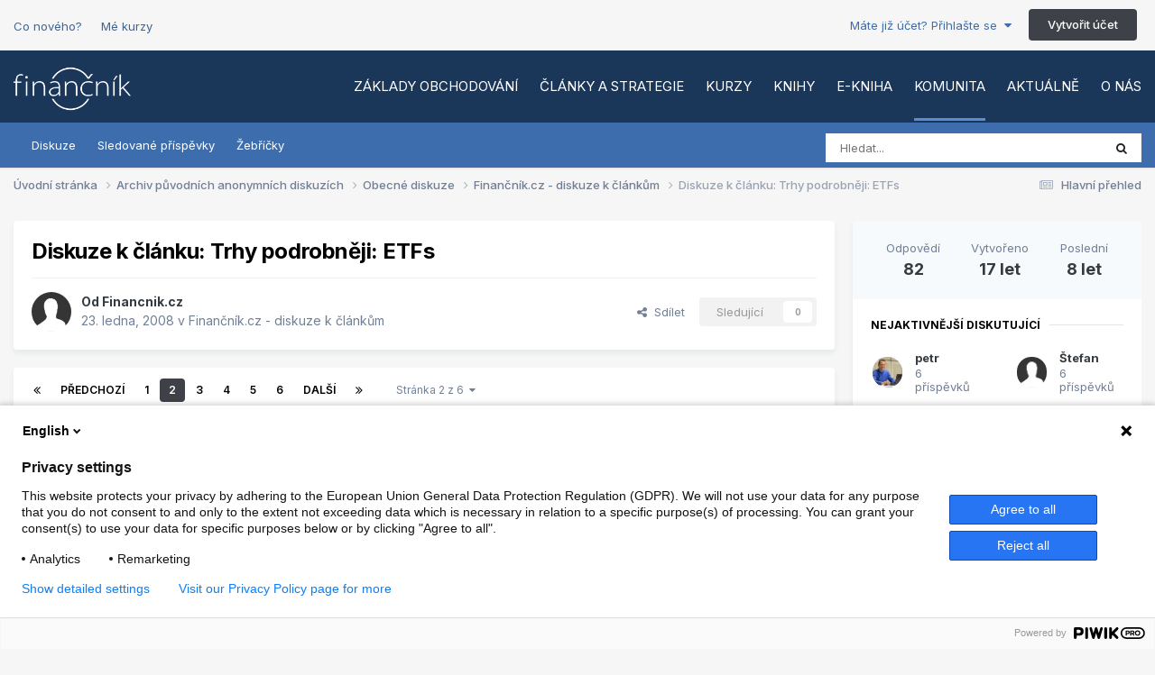

--- FILE ---
content_type: text/html;charset=UTF-8
request_url: https://www.financnik.cz/forum/topic/1750-diskuze-k-clanku-trhy-podrobneji-etfs/page/2/
body_size: 25643
content:
<!DOCTYPE html>
<html lang="cs-CZ" dir="ltr">
	<head>
		<meta charset="utf-8">
        
		<title>Diskuze k článku: Trhy podrobněji: ETFs - Stránka 2 - Finančník.cz - diskuze k článkům - Finančník.cz</title>
		
		
			<script type="text/javascript">
(function(window, document, dataLayerName, id) {
window[dataLayerName]=window[dataLayerName]||[],window[dataLayerName].push({start:(new Date).getTime(),event:"stg.start"});var scripts=document.getElementsByTagName('script')[0],tags=document.createElement('script');
function stgCreateCookie(a,b,c){var d="";if(c){var e=new Date;e.setTime(e.getTime()+24*c*60*60*1e3),d="; expires="+e.toUTCString();f="; SameSite=Strict"}document.cookie=a+"="+b+d+f+"; path=/"}
var isStgDebug=(window.location.href.match("stg_debug")||document.cookie.match("stg_debug"))&&!window.location.href.match("stg_disable_debug");stgCreateCookie("stg_debug",isStgDebug?1:"",isStgDebug?14:-1);
var qP=[];dataLayerName!=="dataLayer"&&qP.push("data_layer_name="+dataLayerName),isStgDebug&&qP.push("stg_debug");var qPString=qP.length>0?("?"+qP.join("&")):"";
tags.async=!0,tags.src="https://financnik.containers.piwik.pro/"+id+".js"+qPString,scripts.parentNode.insertBefore(tags,scripts);
!function(a,n,i){a[n]=a[n]||{};for(var c=0;c<i.length;c++)!function(i){a[n][i]=a[n][i]||{},a[n][i].api=a[n][i].api||function(){var a=[].slice.call(arguments,0);"string"==typeof a[0]&&window[dataLayerName].push({event:n+"."+i+":"+a[0],parameters:[].slice.call(arguments,1)})}}(i[c])}(window,"ppms",["tm","cm"]);
})(window, document, 'dataLayer', '52aeab30-1777-4cb8-9877-5bb23c41692a');
</script>
		
		
		

	<meta name="viewport" content="width=device-width, initial-scale=1">



	<meta name="twitter:card" content="summary_large_image" />




	
		
			
				<meta property="og:title" content="Diskuze k článku: Trhy podrobněji: ETFs">
			
		
	

	
		
			
				<meta property="og:type" content="website">
			
		
	

	
		
			
				<meta property="og:url" content="https://www.financnik.cz/forum/topic/1750-diskuze-k-clanku-trhy-podrobneji-etfs/">
			
		
	

	
		
			
				<meta property="og:updated_time" content="2017-07-16T14:36:21Z">
			
		
	

	
		
			
				<meta property="og:image" content="https://www.financnik.cz/forum/uploads/monthly_2008_01/uso.gif">
			
		
	

	
		
			
				<meta property="og:site_name" content="Finančník.cz">
			
		
	

	
		
			
				<meta property="og:locale" content="cs_CZ">
			
		
	


	

		<link rel="first" href="https://www.financnik.cz/forum/topic/1750-diskuze-k-clanku-trhy-podrobneji-etfs/"/>
	

	

		<link rel="prev" href="https://www.financnik.cz/forum/topic/1750-diskuze-k-clanku-trhy-podrobneji-etfs/"/>
	

	

		<link rel="next" href="https://www.financnik.cz/forum/topic/1750-diskuze-k-clanku-trhy-podrobneji-etfs/page/3/"/>
	

	

		<link rel="last" href="https://www.financnik.cz/forum/topic/1750-diskuze-k-clanku-trhy-podrobneji-etfs/page/6/"/>
	

	

		<link rel="canonical" href="https://www.financnik.cz/forum/topic/1750-diskuze-k-clanku-trhy-podrobneji-etfs/page/2/"/>
	

<link rel="alternate" type="application/rss+xml" title="Finančník.cz - obsah bez diskuze" href="https://www.financnik.cz/forum/rss/1-financnikcz-obsah-bez-diskuze.xml/" />



<link rel="manifest" href="https://www.financnik.cz/forum/manifest.webmanifest/">
<meta name="msapplication-config" content="https://www.financnik.cz/forum/browserconfig.xml/">
<meta name="msapplication-starturl" content="/">
<meta name="application-name" content="Finančník.cz">
<meta name="apple-mobile-web-app-title" content="Finančník.cz">

	<meta name="theme-color" content="#1a3659">










<link rel="preload" href="//www.financnik.cz/forum/applications/core/interface/font/fontawesome-webfont.woff2?v=4.7.0" as="font" crossorigin="anonymous">
		


	<link rel="preconnect" href="https://fonts.googleapis.com">
	<link rel="preconnect" href="https://fonts.gstatic.com" crossorigin>
	
		<link href="https://fonts.googleapis.com/css2?family=Inter:wght@300;400;500;600;700&display=swap" rel="stylesheet">
	



	<link rel='stylesheet' href='https://www.financnik.cz/forum/uploads/css_built_5/341e4a57816af3ba440d891ca87450ff_framework.css?v=b9051080171767704273' media='all'>

	<link rel='stylesheet' href='https://www.financnik.cz/forum/uploads/css_built_5/05e81b71abe4f22d6eb8d1a929494829_responsive.css?v=b9051080171767704273' media='all'>

	<link rel='stylesheet' href='https://www.financnik.cz/forum/uploads/css_built_5/20446cf2d164adcc029377cb04d43d17_flags.css?v=b9051080171767704273' media='all'>

	<link rel='stylesheet' href='https://www.financnik.cz/forum/uploads/css_built_5/90eb5adf50a8c640f633d47fd7eb1778_core.css?v=b9051080171767704273' media='all'>

	<link rel='stylesheet' href='https://www.financnik.cz/forum/uploads/css_built_5/5a0da001ccc2200dc5625c3f3934497d_core_responsive.css?v=b9051080171767704273' media='all'>

	<link rel='stylesheet' href='https://www.financnik.cz/forum/uploads/css_built_5/62e269ced0fdab7e30e026f1d30ae516_forums.css?v=b9051080171767704273' media='all'>

	<link rel='stylesheet' href='https://www.financnik.cz/forum/uploads/css_built_5/76e62c573090645fb99a15a363d8620e_forums_responsive.css?v=b9051080171767704273' media='all'>

	<link rel='stylesheet' href='https://www.financnik.cz/forum/uploads/css_built_5/ebdea0c6a7dab6d37900b9190d3ac77b_topics.css?v=b9051080171767704273' media='all'>





<link rel='stylesheet' href='https://www.financnik.cz/forum/uploads/css_built_5/258adbb6e4f3e83cd3b355f84e3fa002_custom.css?v=b9051080171767704273' media='all'>




		
		

	</head>
	<body class="ipsApp ipsApp_front ipsJS_none ipsClearfix" data-controller="core.front.core.app"  data-message=""  data-pageapp="forums" data-pagelocation="front" data-pagemodule="forums" data-pagecontroller="topic" data-pageid="1750"   >

<style>
	
#ebsGlobalMessage_dismiss a {
	color: #556b45;
}

.ebsGlobalMessage_custom {
	background-color: #d4e212;
	color: #556b45;
}
.ebsGlobalMessage_custom p::before {
	content: '\';
}
</style>


















		
        

        

		<a href="#ipsLayout_mainArea" class="ipsHide" title="Přejít na hlavní obsah této stránky" accesskey="m">Jump to content</a>
		





		<div class="opentype_extraHeader ipsLayout_container">
 
  <a class="extraHeader_link" href="https://www.financnik.cz/forum/discover/">Co nového?</a>
  
  
  <a class="extraHeader_link" href="https://www.financnik.cz/webinar/prehled.php">Mé kurzy</a>
  
  
  
  

	<ul id='elUserNav' class='ipsList_inline cSignedOut ipsResponsive_showDesktop'>
		
        
		
        
        
            
            <li id='elSignInLink'>
                <a href='https://www.financnik.cz/forum/login/' data-ipsMenu-closeOnClick="false" data-ipsMenu id='elUserSignIn'>
                    Máte již účet? Přihlašte se &nbsp;<i class='fa fa-caret-down'></i>
                </a>
                
<div id='elUserSignIn_menu' class='ipsMenu ipsMenu_auto ipsHide'>
	<form accept-charset='utf-8' method='post' action='https://www.financnik.cz/forum/login/'>
		<input type="hidden" name="csrfKey" value="66ee5bb8a2b586fdcc99e8c6e8a68a32">
		<input type="hidden" name="ref" value="aHR0cHM6Ly93d3cuZmluYW5jbmlrLmN6L2ZvcnVtL3RvcGljLzE3NTAtZGlza3V6ZS1rLWNsYW5rdS10cmh5LXBvZHJvYm5lamktZXRmcy9wYWdlLzIv">
		<div data-role="loginForm">
			
			
			
				
<div class="ipsPad ipsForm ipsForm_vertical">
	<h4 class="ipsType_sectionHead">Přihlásit se</h4>
	<br><br>
	<ul class='ipsList_reset'>
		<li class="ipsFieldRow ipsFieldRow_noLabel ipsFieldRow_fullWidth">
			
			
				<input type="text" placeholder="Uživatelské jméno nebo e-mailová adresa" name="auth" autocomplete="email">
			
		</li>
		<li class="ipsFieldRow ipsFieldRow_noLabel ipsFieldRow_fullWidth">
			<input type="password" placeholder="Heslo" name="password" autocomplete="current-password">
		</li>
		<li class="ipsFieldRow ipsFieldRow_checkbox ipsClearfix">
			<span class="ipsCustomInput">
				<input type="checkbox" name="remember_me" id="remember_me_checkbox" value="1" checked aria-checked="true">
				<span></span>
			</span>
			<div class="ipsFieldRow_content">
				<label class="ipsFieldRow_label" for="remember_me_checkbox">Přihlásit mě automaticky při každé návštěvě</label>
				<span class="ipsFieldRow_desc">Nedoporučuje se, pokud sdílíte počítač</span>
			</div>
		</li>
		<li class="ipsFieldRow ipsFieldRow_fullWidth">
			<button type="submit" name="_processLogin" value="usernamepassword" class="ipsButton ipsButton_primary ipsButton_small" id="elSignIn_submit">Přihlásit se</button>
			
				<p class="ipsType_right ipsType_small">
					
						<a href='https://www.financnik.cz/forum/lostpassword/' data-ipsDialog data-ipsDialog-title='Zapomenuté heslo'>
					
					Zapomenuté heslo</a>
				</p>
			
		</li>
	</ul>
</div>
			
		</div>
	</form>
</div>
            </li>
            
        
		
			<li>
				
					<a href='https://www.financnik.cz/forum/register/' data-ipsDialog data-ipsDialog-size='narrow' data-ipsDialog-title='Vytvořit účet' id='elRegisterButton' class='ipsButton ipsButton_normal ipsButton_primary'>Vytvořit účet</a>
				
			</li>
		
	</ul>

</div>

<div id="ipsLayout_header" class="ipsClearfix">
			





			
			
<ul id='elMobileNav' class='ipsResponsive_hideDesktop' data-controller='core.front.core.mobileNav'>
	
		
			
			
				
				
			
				
				
			
				
					<li id='elMobileBreadcrumb'>
						<a href='https://www.financnik.cz/forum/f21-financnikcz-diskuze-k-clankum/'>
							<span>Finančník.cz - diskuze k článkům</span>
						</a>
					</li>
				
				
			
				
				
			
		
	
	
	
	<li >
		<a data-action="defaultStream" href='https://www.financnik.cz/forum/discover/'><i class="fa fa-newspaper-o" aria-hidden="true"></i></a>
	</li>

		

	
		<li class='ipsJS_show'>
			<a href='https://www.financnik.cz/forum/search/'><i class='fa fa-search'></i></a>
		</li>
	
  
        
<ul class='ipsMobileHamburger ipsList_reset ipsResponsive_hideDesktop'>
	<li data-ipsDrawer data-ipsDrawer-drawerElem='#elMobileDrawer'>
		<a href='#'>
			
			
			
			
			<i class='fa fa-navicon'></i>
		</a>
	</li>
</ul>

  
</ul>

<header>
  
	<nav data-controller="core.front.core.navBar" class="ipsLayout_container">
<div class="OTC_logoWrapper">



<a id="elLogo" accesskey="1" href="/"><img src="https://www.financnik.cz/forum/uploads/monthly_2019_06/financnik-logo.png.8cd2d24b949a0f34879b652be0a1aef2.png" alt="Finančník.cz"></a>

</div>  

<div class="OTC_primaryNavWrapper ipsPos_right ipsResponsive_hideTablet ipsResponsive_hidePhone">
<ul class="OTC_primaryNavUl">






  

 
  
 <li id="" data-role="navBarItem" >
   <a href="https://www.financnik.cz/s/zaklady-zdarma/"  data-navitem-id="17" >
Základy obchodování 
</a>
  </li>


  

 
  
 <li id="" data-role="navBarItem" >
   <a href="https://www.financnik.cz/clanky/"  data-navitem-id="14" >
Články a strategie 
</a>
  </li>


  

 
  
 <li id="" data-role="navBarItem" >
   <a href="https://www.financnik.cz/s/kurzy/"  data-navitem-id="18" >
Kurzy 
</a>
  </li>


  

 
  
 <li id="" data-role="navBarItem" >
   <a href="https://tri.financnik.cz/od-myslenky-k-obchodum?entry=%7B%22Srcc%22:%22m1%22,%22Wcs%22:%224%22%7D"  data-navitem-id="19" >
Knihy 
</a>
  </li>


  

 
  
 <li id="" data-role="navBarItem" >
   <a href="https://www.zonerpress.cz/od-myslenky-k-realnym-obchodum-e-kniha" target="_blank"  rel="noopener"  data-navitem-id="35" >
E-kniha 
</a>
  </li>


  







 
  
 <li id="" data-role="navBarItem" class="ipsNavBar_active" >
   <a href="https://www.financnik.cz/forum/"  data-navitem-id="26" data-navdefault>
Komunita 
</a>
  </li>


  

 
  
 <li id="" data-role="navBarItem" >
   <a href="https://www.financnik.cz/forum/discover/"  data-navitem-id="2" >
Aktuálně 
</a>
  </li>


  

 
  
 <li id="" data-role="navBarItem" >
   <a href="https://www.financnik.cz/s/o-nas/"  data-navitem-id="27" >
O nás 
</a>
  </li>

</ul>
</div>
  
</nav>
<div class="OTC_secondaryNavWrapper  ipsResponsive_hideTablet ipsResponsive_hidePhone">
  <div class="ipsLayout_container">
  
  
  
    
    
  
    

	<div id="elSearchWrapper" class="ipsPos_right">
		<div id='elSearch' data-controller="core.front.core.quickSearch">
			<form accept-charset='utf-8' action='//www.financnik.cz/forum/search/?do=quicksearch' method='post'>
                <input type='search' id='elSearchField' placeholder='Hledat...' name='q' autocomplete='off' aria-label='Vyhledat'>
                <details class='cSearchFilter'>
                    <summary class='cSearchFilter__text'></summary>
                    <ul class='cSearchFilter__menu'>
                        
                        <li><label><input type="radio" name="type" value="all" ><span class='cSearchFilter__menuText'>Všude</span></label></li>
                        
                            
                                <li><label><input type="radio" name="type" value='contextual_{&quot;type&quot;:&quot;forums_topic&quot;,&quot;nodes&quot;:21}' checked><span class='cSearchFilter__menuText'>Tato diskuze</span></label></li>
                            
                                <li><label><input type="radio" name="type" value='contextual_{&quot;type&quot;:&quot;forums_topic&quot;,&quot;item&quot;:1750}' checked><span class='cSearchFilter__menuText'>Toto vlákno</span></label></li>
                            
                        
                        
                            <li><label><input type="radio" name="type" value="forums_topic"><span class='cSearchFilter__menuText'>Diskuze</span></label></li>
                        
                            <li><label><input type="radio" name="type" value="cms_pages_pageitem"><span class='cSearchFilter__menuText'>Statické stránky</span></label></li>
                        
                            <li><label><input type="radio" name="type" value="cms_records2"><span class='cSearchFilter__menuText'>Aktuality</span></label></li>
                        
                            <li><label><input type="radio" name="type" value="cms_records3"><span class='cSearchFilter__menuText'>Klientské články</span></label></li>
                        
                            <li><label><input type="radio" name="type" value="cms_records5"><span class='cSearchFilter__menuText'>Články</span></label></li>
                        
                            <li><label><input type="radio" name="type" value="cms_records8"><span class='cSearchFilter__menuText'>Slovnik</span></label></li>
                        
                            <li><label><input type="radio" name="type" value="core_members"><span class='cSearchFilter__menuText'>Uživatelé</span></label></li>
                        
                    </ul>
                </details>
				<button class='cSearchSubmit' type="submit" aria-label='Vyhledat'><i class="fa fa-search"></i></button>
			</form>
		</div>
	</div>

    
    
    
    
    
    
    
    
    
    
     
    
    

			
				<a href="https://www.financnik.cz/forum/"  data-navitem-id="8"  >
					Diskuze
				</a>

   
     
    
     
    
    

			
				<a href="https://www.financnik.cz/forum/discover/followed-content/"  data-navitem-id="24"  >
					Sledované příspěvky
				</a>

   
     
    
     
    
    

			
				<a href="https://www.financnik.cz/forum/leaderboard/"  data-navitem-id="12"  >
					Žebříčky
				</a>

   
     
    
    
    
  
  </div>
</div>
<!--
	<nav>
		<div class='ipsLayout_container'>
			<div class='ipsNavBar_primary ipsNavBar_noSubBars ipsClearfix'>
				<a id='elBackHome' href='https://www.financnik.cz/forum/' title='Přejít na úvodní stránku'><i class='fa fa-angle-left'></i> Úvodní stránka</a>
			</div>
		</div>
	</nav>-->

</header>
</div>
 
		<main id="ipsLayout_body" class="ipsLayout_container">
			<div id="ipsLayout_contentArea">
				<div id="ipsLayout_contentWrapper">
					
<nav class='ipsBreadcrumb ipsBreadcrumb_top ipsFaded_withHover'>
	

	<ul class='ipsList_inline ipsPos_right'>
		
		<li >
			<a data-action="defaultStream" class='ipsType_light '  href='https://www.financnik.cz/forum/discover/'><i class="fa fa-newspaper-o" aria-hidden="true"></i> <span>Hlavní přehled</span></a>
		</li>
		
	</ul>

	<ul data-role="breadcrumbList">
		<li>
			<a title="Úvodní stránka" href='/'>
				<span>Úvodní stránka <i class='fa fa-angle-right'></i></span>
			</a>
		</li>
		
		
			<li>
				
					<a href='https://www.financnik.cz/forum/f58-archiv-puvodnich-anonymnich-diskuzich/'>
						<span>Archiv původních anonymních diskuzích <i class='fa fa-angle-right' aria-hidden="true"></i></span>
					</a>
				
			</li>
		
			<li>
				
					<a href='https://www.financnik.cz/forum/f1-obecne-diskuze/'>
						<span>Obecné diskuze <i class='fa fa-angle-right' aria-hidden="true"></i></span>
					</a>
				
			</li>
		
			<li>
				
					<a href='https://www.financnik.cz/forum/f21-financnikcz-diskuze-k-clankum/'>
						<span>Finančník.cz - diskuze k článkům <i class='fa fa-angle-right' aria-hidden="true"></i></span>
					</a>
				
			</li>
		
			<li>
				
					Diskuze k článku: Trhy podrobněji: ETFs
				
			</li>
		
	</ul>
</nav>
					
					<div id="ipsLayout_mainArea">
						
						
						
						

	




						



<div class="ipsPageHeader ipsResponsive_pull ipsBox ipsPadding sm:ipsPadding:half ipsMargin_bottom">
		
	
	<div class="ipsFlex ipsFlex-ai:center ipsFlex-fw:wrap ipsGap:4">
		<div class="ipsFlex-flex:11">
			<h1 class="ipsType_pageTitle ipsContained_container">
				

				
				
					<span class="ipsType_break ipsContained">
						<span>Diskuze k článku: Trhy podrobněji: ETFs</span>
					</span>
				
			</h1>
			
			
		</div>
		
	</div>
	<hr class="ipsHr">
	<div class="ipsPageHeader__meta ipsFlex ipsFlex-jc:between ipsFlex-ai:center ipsFlex-fw:wrap ipsGap:3">
		<div class="ipsFlex-flex:11">
			<div class="ipsPhotoPanel ipsPhotoPanel_mini ipsPhotoPanel_notPhone ipsClearfix">
				


	<a href="https://www.financnik.cz/forum/profile/8224-financnik.cz/" rel="nofollow" data-ipsHover data-ipsHover-width="370" data-ipsHover-target="https://www.financnik.cz/forum/profile/8224-financnik.cz/?do=hovercard" class="ipsUserPhoto ipsUserPhoto_mini" title="Přejít do profilu uživatele Financnik.cz">
		<img src='https://www.financnik.cz/forum/uploads/set_resources_5/84c1e40ea0e759e3f1505eb1788ddf3c_default_photo.png' alt='Financnik.cz' loading="lazy">
	</a>

				<div>
					<p class="ipsType_reset ipsType_blendLinks">
						<span class="ipsType_normal">
						
							<strong>Od 


<a href='https://www.financnik.cz/forum/profile/8224-financnik.cz/' rel="nofollow" data-ipsHover data-ipsHover-width='370' data-ipsHover-target='https://www.financnik.cz/forum/profile/8224-financnik.cz/?do=hovercard&amp;referrer=https%253A%252F%252Fwww.financnik.cz%252Fforum%252Ftopic%252F1750-diskuze-k-clanku-trhy-podrobneji-etfs%252Fpage%252F2%252F' title="Přejít do profilu uživatele Financnik.cz" class="ipsType_break">Financnik.cz</a></strong><br>
							<span class="ipsType_light"><time datetime='2008-01-23T23:10:24Z' title='23.1.2008 23:10' data-short='17 let'>23. ledna, 2008</time> v <a href="https://www.financnik.cz/forum/f21-financnikcz-diskuze-k-clankum/">Finančník.cz - diskuze k článkům</a></span>
						
						</span>
					</p>
				</div>
			</div>
		</div>
		
			<div class="ipsFlex-flex:01 ipsResponsive_hidePhone">
				<div class="ipsShareLinks">
					
						


    <a href='#elShareItem_1241347781_menu' id='elShareItem_1241347781' data-ipsMenu class='ipsShareButton ipsButton ipsButton_verySmall ipsButton_link ipsButton_link--light'>
        <span><i class='fa fa-share-alt'></i></span> &nbsp;Sdílet
    </a>

    <div class='ipsPadding ipsMenu ipsMenu_normal ipsHide' id='elShareItem_1241347781_menu' data-controller="core.front.core.sharelink">
        
        
        <span data-ipsCopy data-ipsCopy-flashmessage>
            <a href="https://www.financnik.cz/forum/topic/1750-diskuze-k-clanku-trhy-podrobneji-etfs/" class="ipsButton ipsButton_light ipsButton_small ipsButton_fullWidth" data-role="copyButton" data-clipboard-text="https://www.financnik.cz/forum/topic/1750-diskuze-k-clanku-trhy-podrobneji-etfs/" data-ipstooltip title='Copy Link to Clipboard'><i class="fa fa-clone"></i> https://www.financnik.cz/forum/topic/1750-diskuze-k-clanku-trhy-podrobneji-etfs/</a>
        </span>
        <ul class='ipsShareLinks ipsMargin_top:half'>
            
                <li>
<a href="https://x.com/share?url=https%3A%2F%2Fwww.financnik.cz%2Fforum%2Ftopic%2F1750-diskuze-k-clanku-trhy-podrobneji-etfs%2F" class="cShareLink cShareLink_x" target="_blank" data-role="shareLink" title='Share on X' data-ipsTooltip rel='nofollow noopener'>
    <i class="fa fa-x"></i>
</a></li>
            
                <li>
<a href="https://www.facebook.com/sharer/sharer.php?u=https%3A%2F%2Fwww.financnik.cz%2Fforum%2Ftopic%2F1750-diskuze-k-clanku-trhy-podrobneji-etfs%2F" class="cShareLink cShareLink_facebook" target="_blank" data-role="shareLink" title='Share on Facebook' data-ipsTooltip rel='noopener nofollow'>
	<i class="fa fa-facebook"></i>
</a></li>
            
                <li>
<a href="https://www.reddit.com/submit?url=https%3A%2F%2Fwww.financnik.cz%2Fforum%2Ftopic%2F1750-diskuze-k-clanku-trhy-podrobneji-etfs%2F&amp;title=Diskuze+k+%C4%8Dl%C3%A1nku%3A+Trhy+podrobn%C4%9Bji%3A+ETFs" rel="nofollow noopener" class="cShareLink cShareLink_reddit" target="_blank" title='Share on Reddit' data-ipsTooltip>
	<i class="fa fa-reddit"></i>
</a></li>
            
                <li>
<a href="https://www.linkedin.com/shareArticle?mini=true&amp;url=https%3A%2F%2Fwww.financnik.cz%2Fforum%2Ftopic%2F1750-diskuze-k-clanku-trhy-podrobneji-etfs%2F&amp;title=Diskuze+k+%C4%8Dl%C3%A1nku%3A+Trhy+podrobn%C4%9Bji%3A+ETFs" rel="nofollow noopener" class="cShareLink cShareLink_linkedin" target="_blank" data-role="shareLink" title='Share on LinkedIn' data-ipsTooltip>
	<i class="fa fa-linkedin"></i>
</a></li>
            
                <li>
<a href="https://pinterest.com/pin/create/button/?url=https://www.financnik.cz/forum/topic/1750-diskuze-k-clanku-trhy-podrobneji-etfs/&amp;media=" class="cShareLink cShareLink_pinterest" rel="nofollow noopener" target="_blank" data-role="shareLink" title='Share on Pinterest' data-ipsTooltip>
	<i class="fa fa-pinterest"></i>
</a></li>
            
        </ul>
        
            <hr class='ipsHr'>
            <button class='ipsHide ipsButton ipsButton_verySmall ipsButton_light ipsButton_fullWidth ipsMargin_top:half' data-controller='core.front.core.webshare' data-role='webShare' data-webShareTitle='Diskuze k článku: Trhy podrobněji: ETFs' data-webShareText='Diskuze k článku: Trhy podrobněji: ETFs' data-webShareUrl='https://www.financnik.cz/forum/topic/1750-diskuze-k-clanku-trhy-podrobneji-etfs/'>More sharing options...</button>
        
    </div>

					
					
                    

					



					

<div data-followApp='forums' data-followArea='topic' data-followID='1750' data-controller='core.front.core.followButton'>
	

	<a href='https://www.financnik.cz/forum/login/' rel="nofollow" class="ipsFollow ipsPos_middle ipsButton ipsButton_light ipsButton_verySmall ipsButton_disabled" data-role="followButton" data-ipsTooltip title='Ke sledování musíte být přihlášen/-a'>
		<span>Sledující</span>
		<span class='ipsCommentCount'>0</span>
	</a>

</div>
				</div>
			</div>
					
	</div>
	
	
</div>








<div class="ipsClearfix">
	<ul class="ipsToolList ipsToolList_horizontal ipsClearfix ipsSpacer_both ipsResponsive_hidePhone">
		
		
		
	</ul>
</div>

<div id="comments" data-controller="core.front.core.commentFeed,forums.front.topic.view, core.front.core.ignoredComments" data-autopoll data-baseurl="https://www.financnik.cz/forum/topic/1750-diskuze-k-clanku-trhy-podrobneji-etfs/"  data-feedid="topic-1750" class="cTopic ipsClear ipsSpacer_top">
	
			

				<div class="ipsBox ipsResponsive_pull ipsPadding:half ipsClearfix ipsClear ipsMargin_bottom">
					
					
						


	
	<ul class='ipsPagination' id='elPagination_1050cb80f6c4c2ba133a72ec94f0a0db_23014114' data-ipsPagination-seoPagination='true' data-pages='6' data-ipsPagination  data-ipsPagination-pages="6" data-ipsPagination-perPage='15'>
		
			
				<li class='ipsPagination_first'><a href='https://www.financnik.cz/forum/topic/1750-diskuze-k-clanku-trhy-podrobneji-etfs/#comments' rel="first" data-page='1' data-ipsTooltip title='První stránka'><i class='fa fa-angle-double-left'></i></a></li>
				<li class='ipsPagination_prev'><a href='https://www.financnik.cz/forum/topic/1750-diskuze-k-clanku-trhy-podrobneji-etfs/#comments' rel="prev" data-page='1' data-ipsTooltip title='Previous page'>Předchozí</a></li>
				
					<li class='ipsPagination_page'><a href='https://www.financnik.cz/forum/topic/1750-diskuze-k-clanku-trhy-podrobneji-etfs/#comments' data-page='1'>1</a></li>
				
			
			<li class='ipsPagination_page ipsPagination_active'><a href='https://www.financnik.cz/forum/topic/1750-diskuze-k-clanku-trhy-podrobneji-etfs/page/2/#comments' data-page='2'>2</a></li>
			
				
					<li class='ipsPagination_page'><a href='https://www.financnik.cz/forum/topic/1750-diskuze-k-clanku-trhy-podrobneji-etfs/page/3/#comments' data-page='3'>3</a></li>
				
					<li class='ipsPagination_page'><a href='https://www.financnik.cz/forum/topic/1750-diskuze-k-clanku-trhy-podrobneji-etfs/page/4/#comments' data-page='4'>4</a></li>
				
					<li class='ipsPagination_page'><a href='https://www.financnik.cz/forum/topic/1750-diskuze-k-clanku-trhy-podrobneji-etfs/page/5/#comments' data-page='5'>5</a></li>
				
					<li class='ipsPagination_page'><a href='https://www.financnik.cz/forum/topic/1750-diskuze-k-clanku-trhy-podrobneji-etfs/page/6/#comments' data-page='6'>6</a></li>
				
				<li class='ipsPagination_next'><a href='https://www.financnik.cz/forum/topic/1750-diskuze-k-clanku-trhy-podrobneji-etfs/page/3/#comments' rel="next" data-page='3' data-ipsTooltip title='Next page'>Další</a></li>
				<li class='ipsPagination_last'><a href='https://www.financnik.cz/forum/topic/1750-diskuze-k-clanku-trhy-podrobneji-etfs/page/6/#comments' rel="last" data-page='6' data-ipsTooltip title='Poslední stránka'><i class='fa fa-angle-double-right'></i></a></li>
			
			
				<li class='ipsPagination_pageJump'>
					<a href='#' data-ipsMenu data-ipsMenu-closeOnClick='false' data-ipsMenu-appendTo='#elPagination_1050cb80f6c4c2ba133a72ec94f0a0db_23014114' id='elPagination_1050cb80f6c4c2ba133a72ec94f0a0db_23014114_jump'>Stránka 2 z 6 &nbsp;<i class='fa fa-caret-down'></i></a>
					<div class='ipsMenu ipsMenu_narrow ipsPadding ipsHide' id='elPagination_1050cb80f6c4c2ba133a72ec94f0a0db_23014114_jump_menu'>
						<form accept-charset='utf-8' method='post' action='https://www.financnik.cz/forum/topic/1750-diskuze-k-clanku-trhy-podrobneji-etfs/#comments' data-role="pageJump" data-baseUrl='#'>
							<ul class='ipsForm ipsForm_horizontal'>
								<li class='ipsFieldRow'>
									<input type='number' min='1' max='6' placeholder='Číslo stránky' class='ipsField_fullWidth' name='page'>
								</li>
								<li class='ipsFieldRow ipsFieldRow_fullWidth'>
									<input type='submit' class='ipsButton_fullWidth ipsButton ipsButton_verySmall ipsButton_primary' value='Jdi'>
								</li>
							</ul>
						</form>
					</div>
				</li>
			
		
	</ul>

					
				</div>
			
	

	

<div data-controller='core.front.core.recommendedComments' data-url='https://www.financnik.cz/forum/topic/1750-diskuze-k-clanku-trhy-podrobneji-etfs/?recommended=comments' class='ipsRecommendedComments ipsHide'>
	<div data-role="recommendedComments">
		<h2 class='ipsType_sectionHead ipsType_large ipsType_bold ipsMargin_bottom'>Doporučené příspěvky</h2>
		
	</div>
</div>
	
	<div id="elPostFeed" data-role="commentFeed" data-controller="core.front.core.moderation" >
		<form action="https://www.financnik.cz/forum/topic/1750-diskuze-k-clanku-trhy-podrobneji-etfs/page/2/?csrfKey=66ee5bb8a2b586fdcc99e8c6e8a68a32&amp;do=multimodComment" method="post" data-ipspageaction data-role="moderationTools">
			
			
				

					

					
					



<a id='findComment-88843'></a>
<a id='comment-88843'></a>
<article  id='elComment_88843' class='cPost ipsBox ipsResponsive_pull  ipsComment  ipsComment_parent ipsClearfix ipsClear ipsColumns ipsColumns_noSpacing ipsColumns_collapsePhone    '>
	

	

	<div class='cAuthorPane_mobile ipsResponsive_showPhone'>
		<div class='cAuthorPane_photo'>
			<div class='cAuthorPane_photoWrap'>
				


	<a href="https://www.financnik.cz/forum/profile/12980-ivani/" rel="nofollow" data-ipsHover data-ipsHover-width="370" data-ipsHover-target="https://www.financnik.cz/forum/profile/12980-ivani/?do=hovercard" class="ipsUserPhoto ipsUserPhoto_large" title="Přejít do profilu uživatele Ivani">
		<img src='https://www.financnik.cz/forum/uploads/set_resources_5/84c1e40ea0e759e3f1505eb1788ddf3c_default_photo.png' alt='Ivani' loading="lazy">
	</a>

				
				
					<a href="https://www.financnik.cz/forum/profile/12980-ivani/badges/" rel="nofollow">
						
<img src='https://www.financnik.cz/forum/uploads/monthly_2021_06/1_Newbie.svg' loading="lazy" alt="Newbie" class="cAuthorPane_badge cAuthorPane_badge--rank ipsOutline ipsOutline:2px" data-ipsTooltip title="Hodnost: Newbie (1/14)">
					</a>
				
			</div>
		</div>
		<div class='cAuthorPane_content'>
			<h3 class='ipsType_sectionHead cAuthorPane_author ipsType_break ipsType_blendLinks ipsFlex ipsFlex-ai:center'>
				


<a href='https://www.financnik.cz/forum/profile/12980-ivani/' rel="nofollow" data-ipsHover data-ipsHover-width='370' data-ipsHover-target='https://www.financnik.cz/forum/profile/12980-ivani/?do=hovercard&amp;referrer=https%253A%252F%252Fwww.financnik.cz%252Fforum%252Ftopic%252F1750-diskuze-k-clanku-trhy-podrobneji-etfs%252Fpage%252F2%252F' title="Přejít do profilu uživatele Ivani" class="ipsType_break"><span style='color:#'>Ivani</span></a>
			</h3>
			<div class='ipsType_light ipsType_reset'>
			    <a href='https://www.financnik.cz/forum/topic/1750-diskuze-k-clanku-trhy-podrobneji-etfs/page/2/#findComment-88843' rel="nofollow" class='ipsType_blendLinks'>Odesláno <time datetime='2008-02-05T09:41:11Z' title='5.2.2008 09:41' data-short='17 let'>5. února, 2008</time></a>
				
			</div>
		</div>
	</div>
	<aside class='ipsComment_author cAuthorPane ipsColumn ipsColumn_medium ipsResponsive_hidePhone'>
		<h3 class='ipsType_sectionHead cAuthorPane_author ipsType_blendLinks ipsType_break'><strong>


<a href='https://www.financnik.cz/forum/profile/12980-ivani/' rel="nofollow" data-ipsHover data-ipsHover-width='370' data-ipsHover-target='https://www.financnik.cz/forum/profile/12980-ivani/?do=hovercard&amp;referrer=https%253A%252F%252Fwww.financnik.cz%252Fforum%252Ftopic%252F1750-diskuze-k-clanku-trhy-podrobneji-etfs%252Fpage%252F2%252F' title="Přejít do profilu uživatele Ivani" class="ipsType_break">Ivani</a></strong>
			
		</h3>
		<ul class='cAuthorPane_info ipsList_reset'>
			<li data-role='photo' class='cAuthorPane_photo'>
				<div class='cAuthorPane_photoWrap'>
					


	<a href="https://www.financnik.cz/forum/profile/12980-ivani/" rel="nofollow" data-ipsHover data-ipsHover-width="370" data-ipsHover-target="https://www.financnik.cz/forum/profile/12980-ivani/?do=hovercard" class="ipsUserPhoto ipsUserPhoto_large" title="Přejít do profilu uživatele Ivani">
		<img src='https://www.financnik.cz/forum/uploads/set_resources_5/84c1e40ea0e759e3f1505eb1788ddf3c_default_photo.png' alt='Ivani' loading="lazy">
	</a>

					
					
						
<img src='https://www.financnik.cz/forum/uploads/monthly_2021_06/1_Newbie.svg' loading="lazy" alt="Newbie" class="cAuthorPane_badge cAuthorPane_badge--rank ipsOutline ipsOutline:2px" data-ipsTooltip title="Hodnost: Newbie (1/14)">
					
				</div>
			</li>
			
				<li data-role='group'><span style='color:#'>Members</span></li>
				
			
			
				<li data-role='stats' class='ipsMargin_top'>
					<ul class="ipsList_reset ipsType_light ipsFlex ipsFlex-ai:center ipsFlex-jc:center ipsGap_row:2 cAuthorPane_stats">
						<li>
							
								<a href="https://www.financnik.cz/forum/profile/12980-ivani/content/" rel="nofollow" title="15 příspěvků" data-ipsTooltip class="ipsType_blendLinks">
							
								<i class="fa fa-comment"></i> 15
							
								</a>
							
						</li>
						
					</ul>
				</li>
			
			
				

			
		</ul>
	</aside>
	<div class='ipsColumn ipsColumn_fluid ipsMargin:none'>
		

<div id='comment-88843_wrap' data-controller='core.front.core.comment' data-commentApp='forums' data-commentType='forums' data-commentID="88843" data-quoteData='{&quot;userid&quot;:12980,&quot;username&quot;:&quot;Ivani&quot;,&quot;timestamp&quot;:1202204471,&quot;contentapp&quot;:&quot;forums&quot;,&quot;contenttype&quot;:&quot;forums&quot;,&quot;contentid&quot;:1750,&quot;contentclass&quot;:&quot;forums_Topic&quot;,&quot;contentcommentid&quot;:88843}' class='ipsComment_content ipsType_medium'>

	<div class='ipsComment_meta ipsType_light ipsFlex ipsFlex-ai:center ipsFlex-jc:between ipsFlex-fd:row-reverse'>
		<div class='ipsType_light ipsType_reset ipsType_blendLinks ipsComment_toolWrap'>
			<div class='ipsResponsive_hidePhone ipsComment_badges'>
				<ul class='ipsList_reset ipsFlex ipsFlex-jc:end ipsFlex-fw:wrap ipsGap:2 ipsGap_row:1'>
					
					
					
					
					
				</ul>
			</div>
			<ul class='ipsList_reset ipsComment_tools'>
				<li>
					<a href='#elControls_88843_menu' class='ipsComment_ellipsis' id='elControls_88843' title='Více možností...' data-ipsMenu data-ipsMenu-appendTo='#comment-88843_wrap'><i class='fa fa-ellipsis-h'></i></a>
					<ul id='elControls_88843_menu' class='ipsMenu ipsMenu_narrow ipsHide'>
						
							<li class='ipsMenu_item'><a href='https://www.financnik.cz/forum/topic/1750-diskuze-k-clanku-trhy-podrobneji-etfs/?do=reportComment&amp;comment=88843' data-ipsDialog data-ipsDialog-remoteSubmit data-ipsDialog-size='medium' data-ipsDialog-flashMessage='Děkujeme za zpětnou vazbu.' data-ipsDialog-title="Nahlásit příspěvek" data-action='reportComment' title='Report this content'>Nahlásit</a></li>
						
						
                        
						
						
						
							
								
							
							
							
							
							
							
						
					</ul>
				</li>
				
			</ul>
		</div>

		<div class='ipsType_reset ipsResponsive_hidePhone'>
		   
		   Odesláno <time datetime='2008-02-05T09:41:11Z' title='5.2.2008 09:41' data-short='17 let'>5. února, 2008</time>
		   
			
			<span class='ipsResponsive_hidePhone'>
				
				
			</span>
		</div>
	</div>

	

    

	<div class='cPost_contentWrap'>
		
		<div data-role='commentContent' class='ipsType_normal ipsType_richText ipsPadding_bottom ipsContained' data-controller='core.front.core.lightboxedImages'>
			<p>Jaka pokuta hrozi? Jednoduse ti zmrazi obchodovani na 180 dni (uzavirat pozice jde), nebo do navyseni uctu nad $25k.</p>

			
		</div>

		

		
	</div>

	
    
</div>
	</div>
</article>
					
						<ul class="ipsTopicMeta">
							
							
								<li class="ipsTopicMeta__item ipsTopicMeta__item--time">
									3 týdny později...
								</li>
							
						</ul>
					
					
					
						







<div class="ipsBox cTopicOverview cTopicOverview--inline ipsFlex ipsFlex-fd:row md:ipsFlex-fd:row sm:ipsFlex-fd:column ipsMargin_bottom sm:ipsMargin_bottom:half sm:ipsMargin_top:half ipsResponsive_pull ipsResponsive_hideDesktop ipsResponsive_block " data-controller='forums.front.topic.activity'>

	<div class='cTopicOverview__header ipsAreaBackground_light ipsFlex sm:ipsFlex-fw:wrap sm:ipsFlex-jc:center'>
		<ul class='cTopicOverview__stats ipsPadding ipsMargin:none sm:ipsPadding_horizontal:half ipsFlex ipsFlex-flex:10 ipsFlex-jc:around ipsFlex-ai:center'>
			<li class='cTopicOverview__statItem ipsType_center'>
				<span class='cTopicOverview__statTitle ipsType_light ipsTruncate ipsTruncate_line'>Odpovědí</span>
				<span class='cTopicOverview__statValue'>82</span>
			</li>
			<li class='cTopicOverview__statItem ipsType_center'>
				<span class='cTopicOverview__statTitle ipsType_light ipsTruncate ipsTruncate_line'>Vytvořeno</span>
				<span class='cTopicOverview__statValue'><time datetime='2008-01-23T23:10:24Z' title='23.1.2008 23:10' data-short='17 let'>17 let</time></span>
			</li>
			<li class='cTopicOverview__statItem ipsType_center'>
				<span class='cTopicOverview__statTitle ipsType_light ipsTruncate ipsTruncate_line'>Poslední</span>
				<span class='cTopicOverview__statValue'><time datetime='2017-07-16T14:36:21Z' title='16.7.2017 14:36' data-short='8 let'>8 let</time></span>
			</li>
		</ul>
		<a href='#' data-action='toggleOverview' class='cTopicOverview__toggle cTopicOverview__toggle--inline ipsType_large ipsType_light ipsPad ipsFlex ipsFlex-ai:center ipsFlex-jc:center'><i class='fa fa-chevron-down'></i></a>
	</div>
	
		<div class='cTopicOverview__preview ipsFlex-flex:10' data-role="preview">
			<div class='cTopicOverview__previewInner ipsPadding_vertical ipsPadding_horizontal ipsResponsive_hidePhone ipsFlex ipsFlex-fd:row'>
				
					<div class='cTopicOverview__section--users ipsFlex-flex:00'>
						<h4 class='ipsType_reset cTopicOverview__sectionTitle ipsType_dark ipsType_uppercase ipsType_noBreak'>Nejaktivnější diskutující</h4>
						<ul class='cTopicOverview__dataList ipsMargin:none ipsPadding:none ipsList_style:none ipsFlex ipsFlex-jc:between ipsFlex-ai:center'>
							
								<li class="cTopicOverview__dataItem ipsMargin_right ipsFlex ipsFlex-jc:start ipsFlex-ai:center">
									


	<a href="https://www.financnik.cz/forum/profile/2-petr/" rel="nofollow" data-ipsHover data-ipsHover-width="370" data-ipsHover-target="https://www.financnik.cz/forum/profile/2-petr/?do=hovercard" class="ipsUserPhoto ipsUserPhoto_tiny" title="Přejít do profilu uživatele petr">
		<img src='https://www.financnik.cz/forum/uploads/monthly_2017_01/petr_trader.thumb.jpg.f2b5057493dfdf58e1da3f62881b590d.jpg' alt='petr' loading="lazy">
	</a>

									<p class='ipsMargin:none ipsPadding_left:half ipsPadding_right ipsType_right'>6</p>
								</li>
							
								<li class="cTopicOverview__dataItem ipsMargin_right ipsFlex ipsFlex-jc:start ipsFlex-ai:center">
									


	<a href="https://www.financnik.cz/forum/profile/1319-stefan/" rel="nofollow" data-ipsHover data-ipsHover-width="370" data-ipsHover-target="https://www.financnik.cz/forum/profile/1319-stefan/?do=hovercard" class="ipsUserPhoto ipsUserPhoto_tiny" title="Přejít do profilu uživatele Štefan">
		<img src='https://www.financnik.cz/forum/uploads/set_resources_5/84c1e40ea0e759e3f1505eb1788ddf3c_default_photo.png' alt='Štefan' loading="lazy">
	</a>

									<p class='ipsMargin:none ipsPadding_left:half ipsPadding_right ipsType_right'>6</p>
								</li>
							
								<li class="cTopicOverview__dataItem ipsMargin_right ipsFlex ipsFlex-jc:start ipsFlex-ai:center">
									


	<a href="https://www.financnik.cz/forum/profile/8005-fyzik/" rel="nofollow" data-ipsHover data-ipsHover-width="370" data-ipsHover-target="https://www.financnik.cz/forum/profile/8005-fyzik/?do=hovercard" class="ipsUserPhoto ipsUserPhoto_tiny" title="Přejít do profilu uživatele fyzik">
		<img src='https://www.financnik.cz/forum/uploads/set_resources_5/84c1e40ea0e759e3f1505eb1788ddf3c_default_photo.png' alt='fyzik' loading="lazy">
	</a>

									<p class='ipsMargin:none ipsPadding_left:half ipsPadding_right ipsType_right'>6</p>
								</li>
							
								<li class="cTopicOverview__dataItem ipsMargin_right ipsFlex ipsFlex-jc:start ipsFlex-ai:center">
									


	<a href="https://www.financnik.cz/forum/profile/19550-m.hunter/" rel="nofollow" data-ipsHover data-ipsHover-width="370" data-ipsHover-target="https://www.financnik.cz/forum/profile/19550-m.hunter/?do=hovercard" class="ipsUserPhoto ipsUserPhoto_tiny" title="Přejít do profilu uživatele m.hunter">
		<img src='https://www.financnik.cz/forum/uploads/set_resources_5/84c1e40ea0e759e3f1505eb1788ddf3c_default_photo.png' alt='m.hunter' loading="lazy">
	</a>

									<p class='ipsMargin:none ipsPadding_left:half ipsPadding_right ipsType_right'>6</p>
								</li>
							
						</ul>
					</div>
				
				
					<div class='cTopicOverview__section--popularDays ipsFlex-flex:00 ipsPadding_left ipsPadding_left:double'>
						<h4 class='ipsType_reset cTopicOverview__sectionTitle ipsType_dark ipsType_uppercase ipsType_noBreak'>Oblíbené dny</h4>
						<ul class='cTopicOverview__dataList ipsMargin:none ipsPadding:none ipsList_style:none ipsFlex ipsFlex-jc:between ipsFlex-ai:center'>
							
								<li class='ipsFlex-flex:10'>
									<a href="https://www.financnik.cz/forum/topic/1750-diskuze-k-clanku-trhy-podrobneji-etfs/#findComment-99604" rel="nofollow" class='cTopicOverview__dataItem ipsMargin_right ipsType_blendLinks ipsFlex ipsFlex-jc:between ipsFlex-ai:center'>
										<p class='ipsMargin:none'>25. července</p>
										<p class='ipsMargin:none ipsMargin_horizontal ipsType_light'>7</p>
									</a>
								</li>
							
								<li class='ipsFlex-flex:10'>
									<a href="https://www.financnik.cz/forum/topic/1750-diskuze-k-clanku-trhy-podrobneji-etfs/#findComment-87982" rel="nofollow" class='cTopicOverview__dataItem ipsMargin_right ipsType_blendLinks ipsFlex ipsFlex-jc:between ipsFlex-ai:center'>
										<p class='ipsMargin:none'>25. ledna</p>
										<p class='ipsMargin:none ipsMargin_horizontal ipsType_light'>6</p>
									</a>
								</li>
							
								<li class='ipsFlex-flex:10'>
									<a href="https://www.financnik.cz/forum/topic/1750-diskuze-k-clanku-trhy-podrobneji-etfs/#findComment-90431" rel="nofollow" class='cTopicOverview__dataItem ipsMargin_right ipsType_blendLinks ipsFlex ipsFlex-jc:between ipsFlex-ai:center'>
										<p class='ipsMargin:none'>22. února</p>
										<p class='ipsMargin:none ipsMargin_horizontal ipsType_light'>6</p>
									</a>
								</li>
							
								<li class='ipsFlex-flex:10'>
									<a href="https://www.financnik.cz/forum/topic/1750-diskuze-k-clanku-trhy-podrobneji-etfs/#findComment-96384" rel="nofollow" class='cTopicOverview__dataItem ipsMargin_right ipsType_blendLinks ipsFlex ipsFlex-jc:between ipsFlex-ai:center'>
										<p class='ipsMargin:none'>30. května</p>
										<p class='ipsMargin:none ipsMargin_horizontal ipsType_light'>6</p>
									</a>
								</li>
							
						</ul>
					</div>
				
			</div>
		</div>
	
	
	<div class='cTopicOverview__body ipsPadding ipsHide ipsFlex ipsFlex-flex:11 ipsFlex-fd:column' data-role="overview">
		
			<div class='cTopicOverview__section--users ipsMargin_bottom'>
				<h4 class='ipsType_reset cTopicOverview__sectionTitle ipsType_withHr ipsType_dark ipsType_uppercase ipsMargin_bottom'>Nejaktivnější diskutující</h4>
				<ul class='cTopicOverview__dataList ipsList_reset ipsFlex ipsFlex-jc:start ipsFlex-ai:center ipsFlex-fw:wrap ipsGap:8 ipsGap_row:5'>
					
						<li class="cTopicOverview__dataItem cTopicOverview__dataItem--split ipsFlex ipsFlex-jc:start ipsFlex-ai:center ipsFlex-flex:11">
							


	<a href="https://www.financnik.cz/forum/profile/2-petr/" rel="nofollow" data-ipsHover data-ipsHover-width="370" data-ipsHover-target="https://www.financnik.cz/forum/profile/2-petr/?do=hovercard" class="ipsUserPhoto ipsUserPhoto_tiny" title="Přejít do profilu uživatele petr">
		<img src='https://www.financnik.cz/forum/uploads/monthly_2017_01/petr_trader.thumb.jpg.f2b5057493dfdf58e1da3f62881b590d.jpg' alt='petr' loading="lazy">
	</a>

							<p class='ipsMargin:none ipsMargin_left:half cTopicOverview__dataItemInner ipsType_left'>
								<strong class='ipsTruncate ipsTruncate_line'><a href='https://www.financnik.cz/forum/profile/2-petr/' class='ipsType_blendLinks'>petr</a></strong>
								<span class='ipsType_light'>6 příspěvků</span>
							</p>
						</li>
					
						<li class="cTopicOverview__dataItem cTopicOverview__dataItem--split ipsFlex ipsFlex-jc:start ipsFlex-ai:center ipsFlex-flex:11">
							


	<a href="https://www.financnik.cz/forum/profile/1319-stefan/" rel="nofollow" data-ipsHover data-ipsHover-width="370" data-ipsHover-target="https://www.financnik.cz/forum/profile/1319-stefan/?do=hovercard" class="ipsUserPhoto ipsUserPhoto_tiny" title="Přejít do profilu uživatele Štefan">
		<img src='https://www.financnik.cz/forum/uploads/set_resources_5/84c1e40ea0e759e3f1505eb1788ddf3c_default_photo.png' alt='Štefan' loading="lazy">
	</a>

							<p class='ipsMargin:none ipsMargin_left:half cTopicOverview__dataItemInner ipsType_left'>
								<strong class='ipsTruncate ipsTruncate_line'><a href='https://www.financnik.cz/forum/profile/1319-stefan/' class='ipsType_blendLinks'>Štefan</a></strong>
								<span class='ipsType_light'>6 příspěvků</span>
							</p>
						</li>
					
						<li class="cTopicOverview__dataItem cTopicOverview__dataItem--split ipsFlex ipsFlex-jc:start ipsFlex-ai:center ipsFlex-flex:11">
							


	<a href="https://www.financnik.cz/forum/profile/8005-fyzik/" rel="nofollow" data-ipsHover data-ipsHover-width="370" data-ipsHover-target="https://www.financnik.cz/forum/profile/8005-fyzik/?do=hovercard" class="ipsUserPhoto ipsUserPhoto_tiny" title="Přejít do profilu uživatele fyzik">
		<img src='https://www.financnik.cz/forum/uploads/set_resources_5/84c1e40ea0e759e3f1505eb1788ddf3c_default_photo.png' alt='fyzik' loading="lazy">
	</a>

							<p class='ipsMargin:none ipsMargin_left:half cTopicOverview__dataItemInner ipsType_left'>
								<strong class='ipsTruncate ipsTruncate_line'><a href='https://www.financnik.cz/forum/profile/8005-fyzik/' class='ipsType_blendLinks'>fyzik</a></strong>
								<span class='ipsType_light'>6 příspěvků</span>
							</p>
						</li>
					
						<li class="cTopicOverview__dataItem cTopicOverview__dataItem--split ipsFlex ipsFlex-jc:start ipsFlex-ai:center ipsFlex-flex:11">
							


	<a href="https://www.financnik.cz/forum/profile/19550-m.hunter/" rel="nofollow" data-ipsHover data-ipsHover-width="370" data-ipsHover-target="https://www.financnik.cz/forum/profile/19550-m.hunter/?do=hovercard" class="ipsUserPhoto ipsUserPhoto_tiny" title="Přejít do profilu uživatele m.hunter">
		<img src='https://www.financnik.cz/forum/uploads/set_resources_5/84c1e40ea0e759e3f1505eb1788ddf3c_default_photo.png' alt='m.hunter' loading="lazy">
	</a>

							<p class='ipsMargin:none ipsMargin_left:half cTopicOverview__dataItemInner ipsType_left'>
								<strong class='ipsTruncate ipsTruncate_line'><a href='https://www.financnik.cz/forum/profile/19550-m.hunter/' class='ipsType_blendLinks'>m.hunter</a></strong>
								<span class='ipsType_light'>6 příspěvků</span>
							</p>
						</li>
					
				</ul>
			</div>
		
		
			<div class='cTopicOverview__section--popularDays ipsMargin_bottom'>
				<h4 class='ipsType_reset cTopicOverview__sectionTitle ipsType_withHr ipsType_dark ipsType_uppercase ipsMargin_top:half ipsMargin_bottom'>Oblíbené dny</h4>
				<ul class='cTopicOverview__dataList ipsList_reset ipsFlex ipsFlex-jc:start ipsFlex-ai:center ipsFlex-fw:wrap ipsGap:8 ipsGap_row:5'>
					
						<li class='ipsFlex-flex:10'>
							<a href="https://www.financnik.cz/forum/topic/1750-diskuze-k-clanku-trhy-podrobneji-etfs/#findComment-99604" rel="nofollow" class='cTopicOverview__dataItem ipsType_blendLinks'>
								<p class='ipsMargin:none ipsType_bold'>25. července 2008</p>
								<p class='ipsMargin:none ipsType_light'>7 příspěvků</p>
							</a>
						</li>
					
						<li class='ipsFlex-flex:10'>
							<a href="https://www.financnik.cz/forum/topic/1750-diskuze-k-clanku-trhy-podrobneji-etfs/#findComment-87982" rel="nofollow" class='cTopicOverview__dataItem ipsType_blendLinks'>
								<p class='ipsMargin:none ipsType_bold'>25. ledna 2008</p>
								<p class='ipsMargin:none ipsType_light'>6 příspěvků</p>
							</a>
						</li>
					
						<li class='ipsFlex-flex:10'>
							<a href="https://www.financnik.cz/forum/topic/1750-diskuze-k-clanku-trhy-podrobneji-etfs/#findComment-90431" rel="nofollow" class='cTopicOverview__dataItem ipsType_blendLinks'>
								<p class='ipsMargin:none ipsType_bold'>22. února 2008</p>
								<p class='ipsMargin:none ipsType_light'>6 příspěvků</p>
							</a>
						</li>
					
						<li class='ipsFlex-flex:10'>
							<a href="https://www.financnik.cz/forum/topic/1750-diskuze-k-clanku-trhy-podrobneji-etfs/#findComment-96384" rel="nofollow" class='cTopicOverview__dataItem ipsType_blendLinks'>
								<p class='ipsMargin:none ipsType_bold'>30. května 2008</p>
								<p class='ipsMargin:none ipsType_light'>6 příspěvků</p>
							</a>
						</li>
					
				</ul>
			</div>
		
		
		
			<div class='cTopicOverview__section--images'>
				<h4 class='ipsType_reset cTopicOverview__sectionTitle ipsType_withHr ipsType_dark ipsType_uppercase ipsMargin_top:half'>Publikované obrázky</h4>
				<div class="ipsMargin_top:half" data-controller='core.front.core.lightboxedImages'>
					<ul class='cTopicOverview__imageGrid ipsMargin:none ipsPadding:none ipsList_style:none ipsFlex ipsFlex-fw:wrap'>
						
							
							<li class='cTopicOverview__image'>
								<a href="https://www.financnik.cz/forum/topic/1750-diskuze-k-clanku-trhy-podrobneji-etfs/?do=findComment&amp;comment=87988" rel="nofollow" class='ipsThumb ipsThumb_bg' data-background-src="https://www.financnik.cz/forum/uploads/monthly_2008_01/th_uso.gif">
									<img src="//www.financnik.cz/forum/applications/core/interface/js/spacer.png" data-src="https://www.financnik.cz/forum/uploads/monthly_2008_01/th_uso.gif" class="ipsImage">
								</a>
							</li>
						
					</ul>
				</div>
			</div>
		
	</div>
	
		<a href='#' data-action='toggleOverview' class='cTopicOverview__toggle cTopicOverview__toggle--afterStats ipsType_large ipsType_light ipsPad ipsFlex ipsFlex-ai:center ipsFlex-jc:center'><i class='fa fa-chevron-down'></i></a>
	
	

</div>



					
				

					

					
					



<a id='findComment-90387'></a>
<a id='comment-90387'></a>
<article  id='elComment_90387' class='cPost ipsBox ipsResponsive_pull  ipsComment  ipsComment_parent ipsClearfix ipsClear ipsColumns ipsColumns_noSpacing ipsColumns_collapsePhone    '>
	

	

	<div class='cAuthorPane_mobile ipsResponsive_showPhone'>
		<div class='cAuthorPane_photo'>
			<div class='cAuthorPane_photoWrap'>
				


	<a href="https://www.financnik.cz/forum/profile/6133-bangladez/" rel="nofollow" data-ipsHover data-ipsHover-width="370" data-ipsHover-target="https://www.financnik.cz/forum/profile/6133-bangladez/?do=hovercard" class="ipsUserPhoto ipsUserPhoto_large" title="Přejít do profilu uživatele Bangladez">
		<img src='https://www.financnik.cz/forum/uploads/set_resources_5/84c1e40ea0e759e3f1505eb1788ddf3c_default_photo.png' alt='Bangladez' loading="lazy">
	</a>

				
				
					<a href="https://www.financnik.cz/forum/profile/6133-bangladez/badges/" rel="nofollow">
						
<img src='https://www.financnik.cz/forum/uploads/monthly_2021_06/1_Newbie.svg' loading="lazy" alt="Newbie" class="cAuthorPane_badge cAuthorPane_badge--rank ipsOutline ipsOutline:2px" data-ipsTooltip title="Hodnost: Newbie (1/14)">
					</a>
				
			</div>
		</div>
		<div class='cAuthorPane_content'>
			<h3 class='ipsType_sectionHead cAuthorPane_author ipsType_break ipsType_blendLinks ipsFlex ipsFlex-ai:center'>
				


<a href='https://www.financnik.cz/forum/profile/6133-bangladez/' rel="nofollow" data-ipsHover data-ipsHover-width='370' data-ipsHover-target='https://www.financnik.cz/forum/profile/6133-bangladez/?do=hovercard&amp;referrer=https%253A%252F%252Fwww.financnik.cz%252Fforum%252Ftopic%252F1750-diskuze-k-clanku-trhy-podrobneji-etfs%252Fpage%252F2%252F' title="Přejít do profilu uživatele Bangladez" class="ipsType_break"><span style='color:#'>Bangladez</span></a>
			</h3>
			<div class='ipsType_light ipsType_reset'>
			    <a href='https://www.financnik.cz/forum/topic/1750-diskuze-k-clanku-trhy-podrobneji-etfs/page/2/#findComment-90387' rel="nofollow" class='ipsType_blendLinks'>Odesláno <time datetime='2008-02-21T18:09:56Z' title='21.2.2008 18:09' data-short='17 let'>21. února, 2008</time></a>
				
			</div>
		</div>
	</div>
	<aside class='ipsComment_author cAuthorPane ipsColumn ipsColumn_medium ipsResponsive_hidePhone'>
		<h3 class='ipsType_sectionHead cAuthorPane_author ipsType_blendLinks ipsType_break'><strong>


<a href='https://www.financnik.cz/forum/profile/6133-bangladez/' rel="nofollow" data-ipsHover data-ipsHover-width='370' data-ipsHover-target='https://www.financnik.cz/forum/profile/6133-bangladez/?do=hovercard&amp;referrer=https%253A%252F%252Fwww.financnik.cz%252Fforum%252Ftopic%252F1750-diskuze-k-clanku-trhy-podrobneji-etfs%252Fpage%252F2%252F' title="Přejít do profilu uživatele Bangladez" class="ipsType_break">Bangladez</a></strong>
			
		</h3>
		<ul class='cAuthorPane_info ipsList_reset'>
			<li data-role='photo' class='cAuthorPane_photo'>
				<div class='cAuthorPane_photoWrap'>
					


	<a href="https://www.financnik.cz/forum/profile/6133-bangladez/" rel="nofollow" data-ipsHover data-ipsHover-width="370" data-ipsHover-target="https://www.financnik.cz/forum/profile/6133-bangladez/?do=hovercard" class="ipsUserPhoto ipsUserPhoto_large" title="Přejít do profilu uživatele Bangladez">
		<img src='https://www.financnik.cz/forum/uploads/set_resources_5/84c1e40ea0e759e3f1505eb1788ddf3c_default_photo.png' alt='Bangladez' loading="lazy">
	</a>

					
					
						
<img src='https://www.financnik.cz/forum/uploads/monthly_2021_06/1_Newbie.svg' loading="lazy" alt="Newbie" class="cAuthorPane_badge cAuthorPane_badge--rank ipsOutline ipsOutline:2px" data-ipsTooltip title="Hodnost: Newbie (1/14)">
					
				</div>
			</li>
			
				<li data-role='group'><span style='color:#'>Members</span></li>
				
			
			
				<li data-role='stats' class='ipsMargin_top'>
					<ul class="ipsList_reset ipsType_light ipsFlex ipsFlex-ai:center ipsFlex-jc:center ipsGap_row:2 cAuthorPane_stats">
						<li>
							
								<a href="https://www.financnik.cz/forum/profile/6133-bangladez/content/" rel="nofollow" title="60 příspěvků" data-ipsTooltip class="ipsType_blendLinks">
							
								<i class="fa fa-comment"></i> 60
							
								</a>
							
						</li>
						
					</ul>
				</li>
			
			
				

			
		</ul>
	</aside>
	<div class='ipsColumn ipsColumn_fluid ipsMargin:none'>
		

<div id='comment-90387_wrap' data-controller='core.front.core.comment' data-commentApp='forums' data-commentType='forums' data-commentID="90387" data-quoteData='{&quot;userid&quot;:6133,&quot;username&quot;:&quot;Bangladez&quot;,&quot;timestamp&quot;:1203617396,&quot;contentapp&quot;:&quot;forums&quot;,&quot;contenttype&quot;:&quot;forums&quot;,&quot;contentid&quot;:1750,&quot;contentclass&quot;:&quot;forums_Topic&quot;,&quot;contentcommentid&quot;:90387}' class='ipsComment_content ipsType_medium'>

	<div class='ipsComment_meta ipsType_light ipsFlex ipsFlex-ai:center ipsFlex-jc:between ipsFlex-fd:row-reverse'>
		<div class='ipsType_light ipsType_reset ipsType_blendLinks ipsComment_toolWrap'>
			<div class='ipsResponsive_hidePhone ipsComment_badges'>
				<ul class='ipsList_reset ipsFlex ipsFlex-jc:end ipsFlex-fw:wrap ipsGap:2 ipsGap_row:1'>
					
					
					
					
					
				</ul>
			</div>
			<ul class='ipsList_reset ipsComment_tools'>
				<li>
					<a href='#elControls_90387_menu' class='ipsComment_ellipsis' id='elControls_90387' title='Více možností...' data-ipsMenu data-ipsMenu-appendTo='#comment-90387_wrap'><i class='fa fa-ellipsis-h'></i></a>
					<ul id='elControls_90387_menu' class='ipsMenu ipsMenu_narrow ipsHide'>
						
							<li class='ipsMenu_item'><a href='https://www.financnik.cz/forum/topic/1750-diskuze-k-clanku-trhy-podrobneji-etfs/?do=reportComment&amp;comment=90387' data-ipsDialog data-ipsDialog-remoteSubmit data-ipsDialog-size='medium' data-ipsDialog-flashMessage='Děkujeme za zpětnou vazbu.' data-ipsDialog-title="Nahlásit příspěvek" data-action='reportComment' title='Report this content'>Nahlásit</a></li>
						
						
                        
						
						
						
							
								
							
							
							
							
							
							
						
					</ul>
				</li>
				
			</ul>
		</div>

		<div class='ipsType_reset ipsResponsive_hidePhone'>
		   
		   Odesláno <time datetime='2008-02-21T18:09:56Z' title='21.2.2008 18:09' data-short='17 let'>21. února, 2008</time>
		   
			
			<span class='ipsResponsive_hidePhone'>
				
				
			</span>
		</div>
	</div>

	

    

	<div class='cPost_contentWrap'>
		
		<div data-role='commentContent' class='ipsType_normal ipsType_richText ipsPadding_bottom ipsContained' data-controller='core.front.core.lightboxedImages'>
			<p>A jaky je minimalni ucet pro swing obchodovani ( ne intraday ) ? Jestli maly,videl bych to jako alternativu k Forexu,kde si chci na zacatek vyzkouset zadavani prikazu v realu,slippy atd a kde se da zalozit ucet za $300...<br><br>
A da se obchodovat napriklad pres Interactive ?<br><br>
Diky<br></p>

			
		</div>

		

		
	</div>

	
    
</div>
	</div>
</article>
					
					
					
				

					

					
					



<a id='findComment-90389'></a>
<a id='comment-90389'></a>
<article  id='elComment_90389' class='cPost ipsBox ipsResponsive_pull  ipsComment  ipsComment_parent ipsClearfix ipsClear ipsColumns ipsColumns_noSpacing ipsColumns_collapsePhone    '>
	

	

	<div class='cAuthorPane_mobile ipsResponsive_showPhone'>
		<div class='cAuthorPane_photo'>
			<div class='cAuthorPane_photoWrap'>
				


	<a href="https://www.financnik.cz/forum/profile/12980-ivani/" rel="nofollow" data-ipsHover data-ipsHover-width="370" data-ipsHover-target="https://www.financnik.cz/forum/profile/12980-ivani/?do=hovercard" class="ipsUserPhoto ipsUserPhoto_large" title="Přejít do profilu uživatele Ivani">
		<img src='https://www.financnik.cz/forum/uploads/set_resources_5/84c1e40ea0e759e3f1505eb1788ddf3c_default_photo.png' alt='Ivani' loading="lazy">
	</a>

				
				
					<a href="https://www.financnik.cz/forum/profile/12980-ivani/badges/" rel="nofollow">
						
<img src='https://www.financnik.cz/forum/uploads/monthly_2021_06/1_Newbie.svg' loading="lazy" alt="Newbie" class="cAuthorPane_badge cAuthorPane_badge--rank ipsOutline ipsOutline:2px" data-ipsTooltip title="Hodnost: Newbie (1/14)">
					</a>
				
			</div>
		</div>
		<div class='cAuthorPane_content'>
			<h3 class='ipsType_sectionHead cAuthorPane_author ipsType_break ipsType_blendLinks ipsFlex ipsFlex-ai:center'>
				


<a href='https://www.financnik.cz/forum/profile/12980-ivani/' rel="nofollow" data-ipsHover data-ipsHover-width='370' data-ipsHover-target='https://www.financnik.cz/forum/profile/12980-ivani/?do=hovercard&amp;referrer=https%253A%252F%252Fwww.financnik.cz%252Fforum%252Ftopic%252F1750-diskuze-k-clanku-trhy-podrobneji-etfs%252Fpage%252F2%252F' title="Přejít do profilu uživatele Ivani" class="ipsType_break"><span style='color:#'>Ivani</span></a>
			</h3>
			<div class='ipsType_light ipsType_reset'>
			    <a href='https://www.financnik.cz/forum/topic/1750-diskuze-k-clanku-trhy-podrobneji-etfs/page/2/#findComment-90389' rel="nofollow" class='ipsType_blendLinks'>Odesláno <time datetime='2008-02-21T18:19:15Z' title='21.2.2008 18:19' data-short='17 let'>21. února, 2008</time></a>
				
			</div>
		</div>
	</div>
	<aside class='ipsComment_author cAuthorPane ipsColumn ipsColumn_medium ipsResponsive_hidePhone'>
		<h3 class='ipsType_sectionHead cAuthorPane_author ipsType_blendLinks ipsType_break'><strong>


<a href='https://www.financnik.cz/forum/profile/12980-ivani/' rel="nofollow" data-ipsHover data-ipsHover-width='370' data-ipsHover-target='https://www.financnik.cz/forum/profile/12980-ivani/?do=hovercard&amp;referrer=https%253A%252F%252Fwww.financnik.cz%252Fforum%252Ftopic%252F1750-diskuze-k-clanku-trhy-podrobneji-etfs%252Fpage%252F2%252F' title="Přejít do profilu uživatele Ivani" class="ipsType_break">Ivani</a></strong>
			
		</h3>
		<ul class='cAuthorPane_info ipsList_reset'>
			<li data-role='photo' class='cAuthorPane_photo'>
				<div class='cAuthorPane_photoWrap'>
					


	<a href="https://www.financnik.cz/forum/profile/12980-ivani/" rel="nofollow" data-ipsHover data-ipsHover-width="370" data-ipsHover-target="https://www.financnik.cz/forum/profile/12980-ivani/?do=hovercard" class="ipsUserPhoto ipsUserPhoto_large" title="Přejít do profilu uživatele Ivani">
		<img src='https://www.financnik.cz/forum/uploads/set_resources_5/84c1e40ea0e759e3f1505eb1788ddf3c_default_photo.png' alt='Ivani' loading="lazy">
	</a>

					
					
						
<img src='https://www.financnik.cz/forum/uploads/monthly_2021_06/1_Newbie.svg' loading="lazy" alt="Newbie" class="cAuthorPane_badge cAuthorPane_badge--rank ipsOutline ipsOutline:2px" data-ipsTooltip title="Hodnost: Newbie (1/14)">
					
				</div>
			</li>
			
				<li data-role='group'><span style='color:#'>Members</span></li>
				
			
			
				<li data-role='stats' class='ipsMargin_top'>
					<ul class="ipsList_reset ipsType_light ipsFlex ipsFlex-ai:center ipsFlex-jc:center ipsGap_row:2 cAuthorPane_stats">
						<li>
							
								<a href="https://www.financnik.cz/forum/profile/12980-ivani/content/" rel="nofollow" title="15 příspěvků" data-ipsTooltip class="ipsType_blendLinks">
							
								<i class="fa fa-comment"></i> 15
							
								</a>
							
						</li>
						
					</ul>
				</li>
			
			
				

			
		</ul>
	</aside>
	<div class='ipsColumn ipsColumn_fluid ipsMargin:none'>
		

<div id='comment-90389_wrap' data-controller='core.front.core.comment' data-commentApp='forums' data-commentType='forums' data-commentID="90389" data-quoteData='{&quot;userid&quot;:12980,&quot;username&quot;:&quot;Ivani&quot;,&quot;timestamp&quot;:1203617955,&quot;contentapp&quot;:&quot;forums&quot;,&quot;contenttype&quot;:&quot;forums&quot;,&quot;contentid&quot;:1750,&quot;contentclass&quot;:&quot;forums_Topic&quot;,&quot;contentcommentid&quot;:90389}' class='ipsComment_content ipsType_medium'>

	<div class='ipsComment_meta ipsType_light ipsFlex ipsFlex-ai:center ipsFlex-jc:between ipsFlex-fd:row-reverse'>
		<div class='ipsType_light ipsType_reset ipsType_blendLinks ipsComment_toolWrap'>
			<div class='ipsResponsive_hidePhone ipsComment_badges'>
				<ul class='ipsList_reset ipsFlex ipsFlex-jc:end ipsFlex-fw:wrap ipsGap:2 ipsGap_row:1'>
					
					
					
					
					
				</ul>
			</div>
			<ul class='ipsList_reset ipsComment_tools'>
				<li>
					<a href='#elControls_90389_menu' class='ipsComment_ellipsis' id='elControls_90389' title='Více možností...' data-ipsMenu data-ipsMenu-appendTo='#comment-90389_wrap'><i class='fa fa-ellipsis-h'></i></a>
					<ul id='elControls_90389_menu' class='ipsMenu ipsMenu_narrow ipsHide'>
						
							<li class='ipsMenu_item'><a href='https://www.financnik.cz/forum/topic/1750-diskuze-k-clanku-trhy-podrobneji-etfs/?do=reportComment&amp;comment=90389' data-ipsDialog data-ipsDialog-remoteSubmit data-ipsDialog-size='medium' data-ipsDialog-flashMessage='Děkujeme za zpětnou vazbu.' data-ipsDialog-title="Nahlásit příspěvek" data-action='reportComment' title='Report this content'>Nahlásit</a></li>
						
						
                        
						
						
						
							
								
							
							
							
							
							
							
						
					</ul>
				</li>
				
			</ul>
		</div>

		<div class='ipsType_reset ipsResponsive_hidePhone'>
		   
		   Odesláno <time datetime='2008-02-21T18:19:15Z' title='21.2.2008 18:19' data-short='17 let'>21. února, 2008</time>
		   
			
			<span class='ipsResponsive_hidePhone'>
				
				
			</span>
		</div>
	</div>

	

    

	<div class='cPost_contentWrap'>
		
		<div data-role='commentContent' class='ipsType_normal ipsType_richText ipsPadding_bottom ipsContained' data-controller='core.front.core.lightboxedImages'>
			<p>no, jestli ti $300 prijde OK, tak IB neni pro tebe. aktualne je to myslim $10.000</p>

			
		</div>

		

		
	</div>

	
    
</div>
	</div>
</article>
					
					
					
				

					

					
					



<a id='findComment-90396'></a>
<a id='comment-90396'></a>
<article  id='elComment_90396' class='cPost ipsBox ipsResponsive_pull  ipsComment  ipsComment_parent ipsClearfix ipsClear ipsColumns ipsColumns_noSpacing ipsColumns_collapsePhone    '>
	

	

	<div class='cAuthorPane_mobile ipsResponsive_showPhone'>
		<div class='cAuthorPane_photo'>
			<div class='cAuthorPane_photoWrap'>
				


	<a href="https://www.financnik.cz/forum/profile/2520-jz/" rel="nofollow" data-ipsHover data-ipsHover-width="370" data-ipsHover-target="https://www.financnik.cz/forum/profile/2520-jz/?do=hovercard" class="ipsUserPhoto ipsUserPhoto_large" title="Přejít do profilu uživatele jz">
		<img src='https://www.financnik.cz/forum/uploads/set_resources_5/84c1e40ea0e759e3f1505eb1788ddf3c_default_photo.png' alt='jz' loading="lazy">
	</a>

				
				
					<a href="https://www.financnik.cz/forum/profile/2520-jz/badges/" rel="nofollow">
						
<img src='https://www.financnik.cz/forum/uploads/monthly_2021_06/1_Newbie.svg' loading="lazy" alt="Newbie" class="cAuthorPane_badge cAuthorPane_badge--rank ipsOutline ipsOutline:2px" data-ipsTooltip title="Hodnost: Newbie (1/14)">
					</a>
				
			</div>
		</div>
		<div class='cAuthorPane_content'>
			<h3 class='ipsType_sectionHead cAuthorPane_author ipsType_break ipsType_blendLinks ipsFlex ipsFlex-ai:center'>
				


<a href='https://www.financnik.cz/forum/profile/2520-jz/' rel="nofollow" data-ipsHover data-ipsHover-width='370' data-ipsHover-target='https://www.financnik.cz/forum/profile/2520-jz/?do=hovercard&amp;referrer=https%253A%252F%252Fwww.financnik.cz%252Fforum%252Ftopic%252F1750-diskuze-k-clanku-trhy-podrobneji-etfs%252Fpage%252F2%252F' title="Přejít do profilu uživatele jz" class="ipsType_break"><span style='color:#'>jz</span></a>
			</h3>
			<div class='ipsType_light ipsType_reset'>
			    <a href='https://www.financnik.cz/forum/topic/1750-diskuze-k-clanku-trhy-podrobneji-etfs/page/2/#findComment-90396' rel="nofollow" class='ipsType_blendLinks'>Odesláno <time datetime='2008-02-21T18:57:14Z' title='21.2.2008 18:57' data-short='17 let'>21. února, 2008</time></a>
				
			</div>
		</div>
	</div>
	<aside class='ipsComment_author cAuthorPane ipsColumn ipsColumn_medium ipsResponsive_hidePhone'>
		<h3 class='ipsType_sectionHead cAuthorPane_author ipsType_blendLinks ipsType_break'><strong>


<a href='https://www.financnik.cz/forum/profile/2520-jz/' rel="nofollow" data-ipsHover data-ipsHover-width='370' data-ipsHover-target='https://www.financnik.cz/forum/profile/2520-jz/?do=hovercard&amp;referrer=https%253A%252F%252Fwww.financnik.cz%252Fforum%252Ftopic%252F1750-diskuze-k-clanku-trhy-podrobneji-etfs%252Fpage%252F2%252F' title="Přejít do profilu uživatele jz" class="ipsType_break">jz</a></strong>
			
		</h3>
		<ul class='cAuthorPane_info ipsList_reset'>
			<li data-role='photo' class='cAuthorPane_photo'>
				<div class='cAuthorPane_photoWrap'>
					


	<a href="https://www.financnik.cz/forum/profile/2520-jz/" rel="nofollow" data-ipsHover data-ipsHover-width="370" data-ipsHover-target="https://www.financnik.cz/forum/profile/2520-jz/?do=hovercard" class="ipsUserPhoto ipsUserPhoto_large" title="Přejít do profilu uživatele jz">
		<img src='https://www.financnik.cz/forum/uploads/set_resources_5/84c1e40ea0e759e3f1505eb1788ddf3c_default_photo.png' alt='jz' loading="lazy">
	</a>

					
					
						
<img src='https://www.financnik.cz/forum/uploads/monthly_2021_06/1_Newbie.svg' loading="lazy" alt="Newbie" class="cAuthorPane_badge cAuthorPane_badge--rank ipsOutline ipsOutline:2px" data-ipsTooltip title="Hodnost: Newbie (1/14)">
					
				</div>
			</li>
			
				<li data-role='group'><span style='color:#'>Members</span></li>
				
			
			
				<li data-role='stats' class='ipsMargin_top'>
					<ul class="ipsList_reset ipsType_light ipsFlex ipsFlex-ai:center ipsFlex-jc:center ipsGap_row:2 cAuthorPane_stats">
						<li>
							
								<a href="https://www.financnik.cz/forum/profile/2520-jz/content/" rel="nofollow" title="196 příspěvků" data-ipsTooltip class="ipsType_blendLinks">
							
								<i class="fa fa-comment"></i> 196
							
								</a>
							
						</li>
						
					</ul>
				</li>
			
			
				

			
		</ul>
	</aside>
	<div class='ipsColumn ipsColumn_fluid ipsMargin:none'>
		

<div id='comment-90396_wrap' data-controller='core.front.core.comment' data-commentApp='forums' data-commentType='forums' data-commentID="90396" data-quoteData='{&quot;userid&quot;:2520,&quot;username&quot;:&quot;jz&quot;,&quot;timestamp&quot;:1203620234,&quot;contentapp&quot;:&quot;forums&quot;,&quot;contenttype&quot;:&quot;forums&quot;,&quot;contentid&quot;:1750,&quot;contentclass&quot;:&quot;forums_Topic&quot;,&quot;contentcommentid&quot;:90396}' class='ipsComment_content ipsType_medium'>

	<div class='ipsComment_meta ipsType_light ipsFlex ipsFlex-ai:center ipsFlex-jc:between ipsFlex-fd:row-reverse'>
		<div class='ipsType_light ipsType_reset ipsType_blendLinks ipsComment_toolWrap'>
			<div class='ipsResponsive_hidePhone ipsComment_badges'>
				<ul class='ipsList_reset ipsFlex ipsFlex-jc:end ipsFlex-fw:wrap ipsGap:2 ipsGap_row:1'>
					
					
					
					
					
				</ul>
			</div>
			<ul class='ipsList_reset ipsComment_tools'>
				<li>
					<a href='#elControls_90396_menu' class='ipsComment_ellipsis' id='elControls_90396' title='Více možností...' data-ipsMenu data-ipsMenu-appendTo='#comment-90396_wrap'><i class='fa fa-ellipsis-h'></i></a>
					<ul id='elControls_90396_menu' class='ipsMenu ipsMenu_narrow ipsHide'>
						
							<li class='ipsMenu_item'><a href='https://www.financnik.cz/forum/topic/1750-diskuze-k-clanku-trhy-podrobneji-etfs/?do=reportComment&amp;comment=90396' data-ipsDialog data-ipsDialog-remoteSubmit data-ipsDialog-size='medium' data-ipsDialog-flashMessage='Děkujeme za zpětnou vazbu.' data-ipsDialog-title="Nahlásit příspěvek" data-action='reportComment' title='Report this content'>Nahlásit</a></li>
						
						
                        
						
						
						
							
								
							
							
							
							
							
							
						
					</ul>
				</li>
				
			</ul>
		</div>

		<div class='ipsType_reset ipsResponsive_hidePhone'>
		   
		   Odesláno <time datetime='2008-02-21T18:57:14Z' title='21.2.2008 18:57' data-short='17 let'>21. února, 2008</time>
		   
			
			<span class='ipsResponsive_hidePhone'>
				
				
			</span>
		</div>
	</div>

	

    

	<div class='cPost_contentWrap'>
		
		<div data-role='commentContent' class='ipsType_normal ipsType_richText ipsPadding_bottom ipsContained' data-controller='core.front.core.lightboxedImages'>
			<p>Jak uz je napsano nekde jinde, IB vyzaduje pro zalozeni uctu $10000.<br><br>
Obchodovat lze samozrejme libovolnym zpusobem, tedy i swingove.<br><br></p>

			
		</div>

		

		
			

		
	</div>

	
    
</div>
	</div>
</article>
					
					
					
				

					

					
					



<a id='findComment-90431'></a>
<a id='comment-90431'></a>
<article  id='elComment_90431' class='cPost ipsBox ipsResponsive_pull  ipsComment  ipsComment_parent ipsClearfix ipsClear ipsColumns ipsColumns_noSpacing ipsColumns_collapsePhone    '>
	

	

	<div class='cAuthorPane_mobile ipsResponsive_showPhone'>
		<div class='cAuthorPane_photo'>
			<div class='cAuthorPane_photoWrap'>
				


	<a href="https://www.financnik.cz/forum/profile/994-harmonie/" rel="nofollow" data-ipsHover data-ipsHover-width="370" data-ipsHover-target="https://www.financnik.cz/forum/profile/994-harmonie/?do=hovercard" class="ipsUserPhoto ipsUserPhoto_large" title="Přejít do profilu uživatele harmonie">
		<img src='https://www.financnik.cz/forum/uploads/set_resources_5/84c1e40ea0e759e3f1505eb1788ddf3c_default_photo.png' alt='harmonie' loading="lazy">
	</a>

				
				
					<a href="https://www.financnik.cz/forum/profile/994-harmonie/badges/" rel="nofollow">
						
<img src='https://www.financnik.cz/forum/uploads/monthly_2021_06/1_Newbie.svg' loading="lazy" alt="Newbie" class="cAuthorPane_badge cAuthorPane_badge--rank ipsOutline ipsOutline:2px" data-ipsTooltip title="Hodnost: Newbie (1/14)">
					</a>
				
			</div>
		</div>
		<div class='cAuthorPane_content'>
			<h3 class='ipsType_sectionHead cAuthorPane_author ipsType_break ipsType_blendLinks ipsFlex ipsFlex-ai:center'>
				


<a href='https://www.financnik.cz/forum/profile/994-harmonie/' rel="nofollow" data-ipsHover data-ipsHover-width='370' data-ipsHover-target='https://www.financnik.cz/forum/profile/994-harmonie/?do=hovercard&amp;referrer=https%253A%252F%252Fwww.financnik.cz%252Fforum%252Ftopic%252F1750-diskuze-k-clanku-trhy-podrobneji-etfs%252Fpage%252F2%252F' title="Přejít do profilu uživatele harmonie" class="ipsType_break"><span style='color:#'>harmonie</span></a>
			</h3>
			<div class='ipsType_light ipsType_reset'>
			    <a href='https://www.financnik.cz/forum/topic/1750-diskuze-k-clanku-trhy-podrobneji-etfs/page/2/#findComment-90431' rel="nofollow" class='ipsType_blendLinks'>Odesláno <time datetime='2008-02-22T09:17:41Z' title='22.2.2008 09:17' data-short='17 let'>22. února, 2008</time></a>
				
			</div>
		</div>
	</div>
	<aside class='ipsComment_author cAuthorPane ipsColumn ipsColumn_medium ipsResponsive_hidePhone'>
		<h3 class='ipsType_sectionHead cAuthorPane_author ipsType_blendLinks ipsType_break'><strong>


<a href='https://www.financnik.cz/forum/profile/994-harmonie/' rel="nofollow" data-ipsHover data-ipsHover-width='370' data-ipsHover-target='https://www.financnik.cz/forum/profile/994-harmonie/?do=hovercard&amp;referrer=https%253A%252F%252Fwww.financnik.cz%252Fforum%252Ftopic%252F1750-diskuze-k-clanku-trhy-podrobneji-etfs%252Fpage%252F2%252F' title="Přejít do profilu uživatele harmonie" class="ipsType_break">harmonie</a></strong>
			
		</h3>
		<ul class='cAuthorPane_info ipsList_reset'>
			<li data-role='photo' class='cAuthorPane_photo'>
				<div class='cAuthorPane_photoWrap'>
					


	<a href="https://www.financnik.cz/forum/profile/994-harmonie/" rel="nofollow" data-ipsHover data-ipsHover-width="370" data-ipsHover-target="https://www.financnik.cz/forum/profile/994-harmonie/?do=hovercard" class="ipsUserPhoto ipsUserPhoto_large" title="Přejít do profilu uživatele harmonie">
		<img src='https://www.financnik.cz/forum/uploads/set_resources_5/84c1e40ea0e759e3f1505eb1788ddf3c_default_photo.png' alt='harmonie' loading="lazy">
	</a>

					
					
						
<img src='https://www.financnik.cz/forum/uploads/monthly_2021_06/1_Newbie.svg' loading="lazy" alt="Newbie" class="cAuthorPane_badge cAuthorPane_badge--rank ipsOutline ipsOutline:2px" data-ipsTooltip title="Hodnost: Newbie (1/14)">
					
				</div>
			</li>
			
				<li data-role='group'><span style='color:#'>Members</span></li>
				
			
			
				<li data-role='stats' class='ipsMargin_top'>
					<ul class="ipsList_reset ipsType_light ipsFlex ipsFlex-ai:center ipsFlex-jc:center ipsGap_row:2 cAuthorPane_stats">
						<li>
							
								<a href="https://www.financnik.cz/forum/profile/994-harmonie/content/" rel="nofollow" title="543 příspěvků" data-ipsTooltip class="ipsType_blendLinks">
							
								<i class="fa fa-comment"></i> 543
							
								</a>
							
						</li>
						
					</ul>
				</li>
			
			
				

			
		</ul>
	</aside>
	<div class='ipsColumn ipsColumn_fluid ipsMargin:none'>
		

<div id='comment-90431_wrap' data-controller='core.front.core.comment' data-commentApp='forums' data-commentType='forums' data-commentID="90431" data-quoteData='{&quot;userid&quot;:994,&quot;username&quot;:&quot;harmonie&quot;,&quot;timestamp&quot;:1203671861,&quot;contentapp&quot;:&quot;forums&quot;,&quot;contenttype&quot;:&quot;forums&quot;,&quot;contentid&quot;:1750,&quot;contentclass&quot;:&quot;forums_Topic&quot;,&quot;contentcommentid&quot;:90431}' class='ipsComment_content ipsType_medium'>

	<div class='ipsComment_meta ipsType_light ipsFlex ipsFlex-ai:center ipsFlex-jc:between ipsFlex-fd:row-reverse'>
		<div class='ipsType_light ipsType_reset ipsType_blendLinks ipsComment_toolWrap'>
			<div class='ipsResponsive_hidePhone ipsComment_badges'>
				<ul class='ipsList_reset ipsFlex ipsFlex-jc:end ipsFlex-fw:wrap ipsGap:2 ipsGap_row:1'>
					
					
					
					
					
				</ul>
			</div>
			<ul class='ipsList_reset ipsComment_tools'>
				<li>
					<a href='#elControls_90431_menu' class='ipsComment_ellipsis' id='elControls_90431' title='Více možností...' data-ipsMenu data-ipsMenu-appendTo='#comment-90431_wrap'><i class='fa fa-ellipsis-h'></i></a>
					<ul id='elControls_90431_menu' class='ipsMenu ipsMenu_narrow ipsHide'>
						
							<li class='ipsMenu_item'><a href='https://www.financnik.cz/forum/topic/1750-diskuze-k-clanku-trhy-podrobneji-etfs/?do=reportComment&amp;comment=90431' data-ipsDialog data-ipsDialog-remoteSubmit data-ipsDialog-size='medium' data-ipsDialog-flashMessage='Děkujeme za zpětnou vazbu.' data-ipsDialog-title="Nahlásit příspěvek" data-action='reportComment' title='Report this content'>Nahlásit</a></li>
						
						
                        
						
						
						
							
								
							
							
							
							
							
							
						
					</ul>
				</li>
				
			</ul>
		</div>

		<div class='ipsType_reset ipsResponsive_hidePhone'>
		   
		   Odesláno <time datetime='2008-02-22T09:17:41Z' title='22.2.2008 09:17' data-short='17 let'>22. února, 2008</time>
		   
			
			<span class='ipsResponsive_hidePhone'>
				
				
			</span>
		</div>
	</div>

	

    

	<div class='cPost_contentWrap'>
		
		<div data-role='commentContent' class='ipsType_normal ipsType_richText ipsPadding_bottom ipsContained' data-controller='core.front.core.lightboxedImages'>
			<p>Jestli se svým "obchodováním" u IB dostaneš z 10000$ pod 2000$, tak stále ještě můžeš obchodovat. Sice nemůžeš futures (ani jejich opce), zřejmě forex, a akcie short.<br><br>
Můžeš akcie long a long i short opce na akcie. Ale i tak to jde a lze se z toho srabu vyhrabat.<br></p>

			
		</div>

		

		
			

		
	</div>

	
    
</div>
	</div>
</article>
					
					
					
				

					

					
					



<a id='findComment-90433'></a>
<a id='comment-90433'></a>
<article  id='elComment_90433' class='cPost ipsBox ipsResponsive_pull  ipsComment  ipsComment_parent ipsClearfix ipsClear ipsColumns ipsColumns_noSpacing ipsColumns_collapsePhone    '>
	

	

	<div class='cAuthorPane_mobile ipsResponsive_showPhone'>
		<div class='cAuthorPane_photo'>
			<div class='cAuthorPane_photoWrap'>
				


	<a href="https://www.financnik.cz/forum/profile/12980-ivani/" rel="nofollow" data-ipsHover data-ipsHover-width="370" data-ipsHover-target="https://www.financnik.cz/forum/profile/12980-ivani/?do=hovercard" class="ipsUserPhoto ipsUserPhoto_large" title="Přejít do profilu uživatele Ivani">
		<img src='https://www.financnik.cz/forum/uploads/set_resources_5/84c1e40ea0e759e3f1505eb1788ddf3c_default_photo.png' alt='Ivani' loading="lazy">
	</a>

				
				
					<a href="https://www.financnik.cz/forum/profile/12980-ivani/badges/" rel="nofollow">
						
<img src='https://www.financnik.cz/forum/uploads/monthly_2021_06/1_Newbie.svg' loading="lazy" alt="Newbie" class="cAuthorPane_badge cAuthorPane_badge--rank ipsOutline ipsOutline:2px" data-ipsTooltip title="Hodnost: Newbie (1/14)">
					</a>
				
			</div>
		</div>
		<div class='cAuthorPane_content'>
			<h3 class='ipsType_sectionHead cAuthorPane_author ipsType_break ipsType_blendLinks ipsFlex ipsFlex-ai:center'>
				


<a href='https://www.financnik.cz/forum/profile/12980-ivani/' rel="nofollow" data-ipsHover data-ipsHover-width='370' data-ipsHover-target='https://www.financnik.cz/forum/profile/12980-ivani/?do=hovercard&amp;referrer=https%253A%252F%252Fwww.financnik.cz%252Fforum%252Ftopic%252F1750-diskuze-k-clanku-trhy-podrobneji-etfs%252Fpage%252F2%252F' title="Přejít do profilu uživatele Ivani" class="ipsType_break"><span style='color:#'>Ivani</span></a>
			</h3>
			<div class='ipsType_light ipsType_reset'>
			    <a href='https://www.financnik.cz/forum/topic/1750-diskuze-k-clanku-trhy-podrobneji-etfs/page/2/#findComment-90433' rel="nofollow" class='ipsType_blendLinks'>Odesláno <time datetime='2008-02-22T09:23:27Z' title='22.2.2008 09:23' data-short='17 let'>22. února, 2008</time></a>
				
			</div>
		</div>
	</div>
	<aside class='ipsComment_author cAuthorPane ipsColumn ipsColumn_medium ipsResponsive_hidePhone'>
		<h3 class='ipsType_sectionHead cAuthorPane_author ipsType_blendLinks ipsType_break'><strong>


<a href='https://www.financnik.cz/forum/profile/12980-ivani/' rel="nofollow" data-ipsHover data-ipsHover-width='370' data-ipsHover-target='https://www.financnik.cz/forum/profile/12980-ivani/?do=hovercard&amp;referrer=https%253A%252F%252Fwww.financnik.cz%252Fforum%252Ftopic%252F1750-diskuze-k-clanku-trhy-podrobneji-etfs%252Fpage%252F2%252F' title="Přejít do profilu uživatele Ivani" class="ipsType_break">Ivani</a></strong>
			
		</h3>
		<ul class='cAuthorPane_info ipsList_reset'>
			<li data-role='photo' class='cAuthorPane_photo'>
				<div class='cAuthorPane_photoWrap'>
					


	<a href="https://www.financnik.cz/forum/profile/12980-ivani/" rel="nofollow" data-ipsHover data-ipsHover-width="370" data-ipsHover-target="https://www.financnik.cz/forum/profile/12980-ivani/?do=hovercard" class="ipsUserPhoto ipsUserPhoto_large" title="Přejít do profilu uživatele Ivani">
		<img src='https://www.financnik.cz/forum/uploads/set_resources_5/84c1e40ea0e759e3f1505eb1788ddf3c_default_photo.png' alt='Ivani' loading="lazy">
	</a>

					
					
						
<img src='https://www.financnik.cz/forum/uploads/monthly_2021_06/1_Newbie.svg' loading="lazy" alt="Newbie" class="cAuthorPane_badge cAuthorPane_badge--rank ipsOutline ipsOutline:2px" data-ipsTooltip title="Hodnost: Newbie (1/14)">
					
				</div>
			</li>
			
				<li data-role='group'><span style='color:#'>Members</span></li>
				
			
			
				<li data-role='stats' class='ipsMargin_top'>
					<ul class="ipsList_reset ipsType_light ipsFlex ipsFlex-ai:center ipsFlex-jc:center ipsGap_row:2 cAuthorPane_stats">
						<li>
							
								<a href="https://www.financnik.cz/forum/profile/12980-ivani/content/" rel="nofollow" title="15 příspěvků" data-ipsTooltip class="ipsType_blendLinks">
							
								<i class="fa fa-comment"></i> 15
							
								</a>
							
						</li>
						
					</ul>
				</li>
			
			
				

			
		</ul>
	</aside>
	<div class='ipsColumn ipsColumn_fluid ipsMargin:none'>
		

<div id='comment-90433_wrap' data-controller='core.front.core.comment' data-commentApp='forums' data-commentType='forums' data-commentID="90433" data-quoteData='{&quot;userid&quot;:12980,&quot;username&quot;:&quot;Ivani&quot;,&quot;timestamp&quot;:1203672207,&quot;contentapp&quot;:&quot;forums&quot;,&quot;contenttype&quot;:&quot;forums&quot;,&quot;contentid&quot;:1750,&quot;contentclass&quot;:&quot;forums_Topic&quot;,&quot;contentcommentid&quot;:90433}' class='ipsComment_content ipsType_medium'>

	<div class='ipsComment_meta ipsType_light ipsFlex ipsFlex-ai:center ipsFlex-jc:between ipsFlex-fd:row-reverse'>
		<div class='ipsType_light ipsType_reset ipsType_blendLinks ipsComment_toolWrap'>
			<div class='ipsResponsive_hidePhone ipsComment_badges'>
				<ul class='ipsList_reset ipsFlex ipsFlex-jc:end ipsFlex-fw:wrap ipsGap:2 ipsGap_row:1'>
					
					
					
					
					
				</ul>
			</div>
			<ul class='ipsList_reset ipsComment_tools'>
				<li>
					<a href='#elControls_90433_menu' class='ipsComment_ellipsis' id='elControls_90433' title='Více možností...' data-ipsMenu data-ipsMenu-appendTo='#comment-90433_wrap'><i class='fa fa-ellipsis-h'></i></a>
					<ul id='elControls_90433_menu' class='ipsMenu ipsMenu_narrow ipsHide'>
						
							<li class='ipsMenu_item'><a href='https://www.financnik.cz/forum/topic/1750-diskuze-k-clanku-trhy-podrobneji-etfs/?do=reportComment&amp;comment=90433' data-ipsDialog data-ipsDialog-remoteSubmit data-ipsDialog-size='medium' data-ipsDialog-flashMessage='Děkujeme za zpětnou vazbu.' data-ipsDialog-title="Nahlásit příspěvek" data-action='reportComment' title='Report this content'>Nahlásit</a></li>
						
						
                        
						
						
						
							
								
							
							
							
							
							
							
						
					</ul>
				</li>
				
			</ul>
		</div>

		<div class='ipsType_reset ipsResponsive_hidePhone'>
		   
		   Odesláno <time datetime='2008-02-22T09:23:27Z' title='22.2.2008 09:23' data-short='17 let'>22. února, 2008</time>
		   
			
			<span class='ipsResponsive_hidePhone'>
				
				
			</span>
		</div>
	</div>

	

    

	<div class='cPost_contentWrap'>
		
		<div data-role='commentContent' class='ipsType_normal ipsType_richText ipsPadding_bottom ipsContained' data-controller='core.front.core.lightboxedImages'>
			<p>kdyz nemuze short akcie, tak se panu marginovi o moc vic nebude libit ani short opci, ne? Urcite ne vypis PUT.</p>

			
		</div>

		

		
	</div>

	
    
</div>
	</div>
</article>
					
					
					
				

					

					
					



<a id='findComment-90445'></a>
<a id='comment-90445'></a>
<article  id='elComment_90445' class='cPost ipsBox ipsResponsive_pull  ipsComment  ipsComment_parent ipsClearfix ipsClear ipsColumns ipsColumns_noSpacing ipsColumns_collapsePhone    '>
	

	

	<div class='cAuthorPane_mobile ipsResponsive_showPhone'>
		<div class='cAuthorPane_photo'>
			<div class='cAuthorPane_photoWrap'>
				


	<a href="https://www.financnik.cz/forum/profile/994-harmonie/" rel="nofollow" data-ipsHover data-ipsHover-width="370" data-ipsHover-target="https://www.financnik.cz/forum/profile/994-harmonie/?do=hovercard" class="ipsUserPhoto ipsUserPhoto_large" title="Přejít do profilu uživatele harmonie">
		<img src='https://www.financnik.cz/forum/uploads/set_resources_5/84c1e40ea0e759e3f1505eb1788ddf3c_default_photo.png' alt='harmonie' loading="lazy">
	</a>

				
				
					<a href="https://www.financnik.cz/forum/profile/994-harmonie/badges/" rel="nofollow">
						
<img src='https://www.financnik.cz/forum/uploads/monthly_2021_06/1_Newbie.svg' loading="lazy" alt="Newbie" class="cAuthorPane_badge cAuthorPane_badge--rank ipsOutline ipsOutline:2px" data-ipsTooltip title="Hodnost: Newbie (1/14)">
					</a>
				
			</div>
		</div>
		<div class='cAuthorPane_content'>
			<h3 class='ipsType_sectionHead cAuthorPane_author ipsType_break ipsType_blendLinks ipsFlex ipsFlex-ai:center'>
				


<a href='https://www.financnik.cz/forum/profile/994-harmonie/' rel="nofollow" data-ipsHover data-ipsHover-width='370' data-ipsHover-target='https://www.financnik.cz/forum/profile/994-harmonie/?do=hovercard&amp;referrer=https%253A%252F%252Fwww.financnik.cz%252Fforum%252Ftopic%252F1750-diskuze-k-clanku-trhy-podrobneji-etfs%252Fpage%252F2%252F' title="Přejít do profilu uživatele harmonie" class="ipsType_break"><span style='color:#'>harmonie</span></a>
			</h3>
			<div class='ipsType_light ipsType_reset'>
			    <a href='https://www.financnik.cz/forum/topic/1750-diskuze-k-clanku-trhy-podrobneji-etfs/page/2/#findComment-90445' rel="nofollow" class='ipsType_blendLinks'>Odesláno <time datetime='2008-02-22T12:25:47Z' title='22.2.2008 12:25' data-short='17 let'>22. února, 2008</time></a>
				
			</div>
		</div>
	</div>
	<aside class='ipsComment_author cAuthorPane ipsColumn ipsColumn_medium ipsResponsive_hidePhone'>
		<h3 class='ipsType_sectionHead cAuthorPane_author ipsType_blendLinks ipsType_break'><strong>


<a href='https://www.financnik.cz/forum/profile/994-harmonie/' rel="nofollow" data-ipsHover data-ipsHover-width='370' data-ipsHover-target='https://www.financnik.cz/forum/profile/994-harmonie/?do=hovercard&amp;referrer=https%253A%252F%252Fwww.financnik.cz%252Fforum%252Ftopic%252F1750-diskuze-k-clanku-trhy-podrobneji-etfs%252Fpage%252F2%252F' title="Přejít do profilu uživatele harmonie" class="ipsType_break">harmonie</a></strong>
			
		</h3>
		<ul class='cAuthorPane_info ipsList_reset'>
			<li data-role='photo' class='cAuthorPane_photo'>
				<div class='cAuthorPane_photoWrap'>
					


	<a href="https://www.financnik.cz/forum/profile/994-harmonie/" rel="nofollow" data-ipsHover data-ipsHover-width="370" data-ipsHover-target="https://www.financnik.cz/forum/profile/994-harmonie/?do=hovercard" class="ipsUserPhoto ipsUserPhoto_large" title="Přejít do profilu uživatele harmonie">
		<img src='https://www.financnik.cz/forum/uploads/set_resources_5/84c1e40ea0e759e3f1505eb1788ddf3c_default_photo.png' alt='harmonie' loading="lazy">
	</a>

					
					
						
<img src='https://www.financnik.cz/forum/uploads/monthly_2021_06/1_Newbie.svg' loading="lazy" alt="Newbie" class="cAuthorPane_badge cAuthorPane_badge--rank ipsOutline ipsOutline:2px" data-ipsTooltip title="Hodnost: Newbie (1/14)">
					
				</div>
			</li>
			
				<li data-role='group'><span style='color:#'>Members</span></li>
				
			
			
				<li data-role='stats' class='ipsMargin_top'>
					<ul class="ipsList_reset ipsType_light ipsFlex ipsFlex-ai:center ipsFlex-jc:center ipsGap_row:2 cAuthorPane_stats">
						<li>
							
								<a href="https://www.financnik.cz/forum/profile/994-harmonie/content/" rel="nofollow" title="543 příspěvků" data-ipsTooltip class="ipsType_blendLinks">
							
								<i class="fa fa-comment"></i> 543
							
								</a>
							
						</li>
						
					</ul>
				</li>
			
			
				

			
		</ul>
	</aside>
	<div class='ipsColumn ipsColumn_fluid ipsMargin:none'>
		

<div id='comment-90445_wrap' data-controller='core.front.core.comment' data-commentApp='forums' data-commentType='forums' data-commentID="90445" data-quoteData='{&quot;userid&quot;:994,&quot;username&quot;:&quot;harmonie&quot;,&quot;timestamp&quot;:1203683147,&quot;contentapp&quot;:&quot;forums&quot;,&quot;contenttype&quot;:&quot;forums&quot;,&quot;contentid&quot;:1750,&quot;contentclass&quot;:&quot;forums_Topic&quot;,&quot;contentcommentid&quot;:90445}' class='ipsComment_content ipsType_medium'>

	<div class='ipsComment_meta ipsType_light ipsFlex ipsFlex-ai:center ipsFlex-jc:between ipsFlex-fd:row-reverse'>
		<div class='ipsType_light ipsType_reset ipsType_blendLinks ipsComment_toolWrap'>
			<div class='ipsResponsive_hidePhone ipsComment_badges'>
				<ul class='ipsList_reset ipsFlex ipsFlex-jc:end ipsFlex-fw:wrap ipsGap:2 ipsGap_row:1'>
					
					
					
					
					
				</ul>
			</div>
			<ul class='ipsList_reset ipsComment_tools'>
				<li>
					<a href='#elControls_90445_menu' class='ipsComment_ellipsis' id='elControls_90445' title='Více možností...' data-ipsMenu data-ipsMenu-appendTo='#comment-90445_wrap'><i class='fa fa-ellipsis-h'></i></a>
					<ul id='elControls_90445_menu' class='ipsMenu ipsMenu_narrow ipsHide'>
						
							<li class='ipsMenu_item'><a href='https://www.financnik.cz/forum/topic/1750-diskuze-k-clanku-trhy-podrobneji-etfs/?do=reportComment&amp;comment=90445' data-ipsDialog data-ipsDialog-remoteSubmit data-ipsDialog-size='medium' data-ipsDialog-flashMessage='Děkujeme za zpětnou vazbu.' data-ipsDialog-title="Nahlásit příspěvek" data-action='reportComment' title='Report this content'>Nahlásit</a></li>
						
						
                        
						
						
						
							
								
							
							
							
							
							
							
						
					</ul>
				</li>
				
			</ul>
		</div>

		<div class='ipsType_reset ipsResponsive_hidePhone'>
		   
		   Odesláno <time datetime='2008-02-22T12:25:47Z' title='22.2.2008 12:25' data-short='17 let'>22. února, 2008</time>
		   
			
			<span class='ipsResponsive_hidePhone'>
				
				
			</span>
		</div>
	</div>

	

    

	<div class='cPost_contentWrap'>
		
		<div data-role='commentContent' class='ipsType_normal ipsType_richText ipsPadding_bottom ipsContained' data-controller='core.front.core.lightboxedImages'>
			<p>Opce jdou v pohodě. Máš povolený i jakýsi "margin", takže jde i vypsat nějaká levná nahatá opce, ale to bych raději nezkoušel. Kreditní spready, condoři atd fungují v poho. Ale přece jen je lepší mít aspoň těch 2000$, aby šlo použít regulérní margin.  :)</p>

			
		</div>

		

		
			

		
	</div>

	
    
</div>
	</div>
</article>
					
					
					
				

					

					
					



<a id='findComment-90452'></a>
<a id='comment-90452'></a>
<article  id='elComment_90452' class='cPost ipsBox ipsResponsive_pull  ipsComment  ipsComment_parent ipsClearfix ipsClear ipsColumns ipsColumns_noSpacing ipsColumns_collapsePhone    '>
	

	

	<div class='cAuthorPane_mobile ipsResponsive_showPhone'>
		<div class='cAuthorPane_photo'>
			<div class='cAuthorPane_photoWrap'>
				


	<a href="https://www.financnik.cz/forum/profile/12980-ivani/" rel="nofollow" data-ipsHover data-ipsHover-width="370" data-ipsHover-target="https://www.financnik.cz/forum/profile/12980-ivani/?do=hovercard" class="ipsUserPhoto ipsUserPhoto_large" title="Přejít do profilu uživatele Ivani">
		<img src='https://www.financnik.cz/forum/uploads/set_resources_5/84c1e40ea0e759e3f1505eb1788ddf3c_default_photo.png' alt='Ivani' loading="lazy">
	</a>

				
				
					<a href="https://www.financnik.cz/forum/profile/12980-ivani/badges/" rel="nofollow">
						
<img src='https://www.financnik.cz/forum/uploads/monthly_2021_06/1_Newbie.svg' loading="lazy" alt="Newbie" class="cAuthorPane_badge cAuthorPane_badge--rank ipsOutline ipsOutline:2px" data-ipsTooltip title="Hodnost: Newbie (1/14)">
					</a>
				
			</div>
		</div>
		<div class='cAuthorPane_content'>
			<h3 class='ipsType_sectionHead cAuthorPane_author ipsType_break ipsType_blendLinks ipsFlex ipsFlex-ai:center'>
				


<a href='https://www.financnik.cz/forum/profile/12980-ivani/' rel="nofollow" data-ipsHover data-ipsHover-width='370' data-ipsHover-target='https://www.financnik.cz/forum/profile/12980-ivani/?do=hovercard&amp;referrer=https%253A%252F%252Fwww.financnik.cz%252Fforum%252Ftopic%252F1750-diskuze-k-clanku-trhy-podrobneji-etfs%252Fpage%252F2%252F' title="Přejít do profilu uživatele Ivani" class="ipsType_break"><span style='color:#'>Ivani</span></a>
			</h3>
			<div class='ipsType_light ipsType_reset'>
			    <a href='https://www.financnik.cz/forum/topic/1750-diskuze-k-clanku-trhy-podrobneji-etfs/page/2/#findComment-90452' rel="nofollow" class='ipsType_blendLinks'>Odesláno <time datetime='2008-02-22T12:39:29Z' title='22.2.2008 12:39' data-short='17 let'>22. února, 2008</time></a>
				
			</div>
		</div>
	</div>
	<aside class='ipsComment_author cAuthorPane ipsColumn ipsColumn_medium ipsResponsive_hidePhone'>
		<h3 class='ipsType_sectionHead cAuthorPane_author ipsType_blendLinks ipsType_break'><strong>


<a href='https://www.financnik.cz/forum/profile/12980-ivani/' rel="nofollow" data-ipsHover data-ipsHover-width='370' data-ipsHover-target='https://www.financnik.cz/forum/profile/12980-ivani/?do=hovercard&amp;referrer=https%253A%252F%252Fwww.financnik.cz%252Fforum%252Ftopic%252F1750-diskuze-k-clanku-trhy-podrobneji-etfs%252Fpage%252F2%252F' title="Přejít do profilu uživatele Ivani" class="ipsType_break">Ivani</a></strong>
			
		</h3>
		<ul class='cAuthorPane_info ipsList_reset'>
			<li data-role='photo' class='cAuthorPane_photo'>
				<div class='cAuthorPane_photoWrap'>
					


	<a href="https://www.financnik.cz/forum/profile/12980-ivani/" rel="nofollow" data-ipsHover data-ipsHover-width="370" data-ipsHover-target="https://www.financnik.cz/forum/profile/12980-ivani/?do=hovercard" class="ipsUserPhoto ipsUserPhoto_large" title="Přejít do profilu uživatele Ivani">
		<img src='https://www.financnik.cz/forum/uploads/set_resources_5/84c1e40ea0e759e3f1505eb1788ddf3c_default_photo.png' alt='Ivani' loading="lazy">
	</a>

					
					
						
<img src='https://www.financnik.cz/forum/uploads/monthly_2021_06/1_Newbie.svg' loading="lazy" alt="Newbie" class="cAuthorPane_badge cAuthorPane_badge--rank ipsOutline ipsOutline:2px" data-ipsTooltip title="Hodnost: Newbie (1/14)">
					
				</div>
			</li>
			
				<li data-role='group'><span style='color:#'>Members</span></li>
				
			
			
				<li data-role='stats' class='ipsMargin_top'>
					<ul class="ipsList_reset ipsType_light ipsFlex ipsFlex-ai:center ipsFlex-jc:center ipsGap_row:2 cAuthorPane_stats">
						<li>
							
								<a href="https://www.financnik.cz/forum/profile/12980-ivani/content/" rel="nofollow" title="15 příspěvků" data-ipsTooltip class="ipsType_blendLinks">
							
								<i class="fa fa-comment"></i> 15
							
								</a>
							
						</li>
						
					</ul>
				</li>
			
			
				

			
		</ul>
	</aside>
	<div class='ipsColumn ipsColumn_fluid ipsMargin:none'>
		

<div id='comment-90452_wrap' data-controller='core.front.core.comment' data-commentApp='forums' data-commentType='forums' data-commentID="90452" data-quoteData='{&quot;userid&quot;:12980,&quot;username&quot;:&quot;Ivani&quot;,&quot;timestamp&quot;:1203683969,&quot;contentapp&quot;:&quot;forums&quot;,&quot;contenttype&quot;:&quot;forums&quot;,&quot;contentid&quot;:1750,&quot;contentclass&quot;:&quot;forums_Topic&quot;,&quot;contentcommentid&quot;:90452}' class='ipsComment_content ipsType_medium'>

	<div class='ipsComment_meta ipsType_light ipsFlex ipsFlex-ai:center ipsFlex-jc:between ipsFlex-fd:row-reverse'>
		<div class='ipsType_light ipsType_reset ipsType_blendLinks ipsComment_toolWrap'>
			<div class='ipsResponsive_hidePhone ipsComment_badges'>
				<ul class='ipsList_reset ipsFlex ipsFlex-jc:end ipsFlex-fw:wrap ipsGap:2 ipsGap_row:1'>
					
					
					
					
					
				</ul>
			</div>
			<ul class='ipsList_reset ipsComment_tools'>
				<li>
					<a href='#elControls_90452_menu' class='ipsComment_ellipsis' id='elControls_90452' title='Více možností...' data-ipsMenu data-ipsMenu-appendTo='#comment-90452_wrap'><i class='fa fa-ellipsis-h'></i></a>
					<ul id='elControls_90452_menu' class='ipsMenu ipsMenu_narrow ipsHide'>
						
							<li class='ipsMenu_item'><a href='https://www.financnik.cz/forum/topic/1750-diskuze-k-clanku-trhy-podrobneji-etfs/?do=reportComment&amp;comment=90452' data-ipsDialog data-ipsDialog-remoteSubmit data-ipsDialog-size='medium' data-ipsDialog-flashMessage='Děkujeme za zpětnou vazbu.' data-ipsDialog-title="Nahlásit příspěvek" data-action='reportComment' title='Report this content'>Nahlásit</a></li>
						
						
                        
						
						
						
							
								
							
							
							
							
							
							
						
					</ul>
				</li>
				
			</ul>
		</div>

		<div class='ipsType_reset ipsResponsive_hidePhone'>
		   
		   Odesláno <time datetime='2008-02-22T12:39:29Z' title='22.2.2008 12:39' data-short='17 let'>22. února, 2008</time>
		   
			
			<span class='ipsResponsive_hidePhone'>
				
				
			</span>
		</div>
	</div>

	

    

	<div class='cPost_contentWrap'>
		
		<div data-role='commentContent' class='ipsType_normal ipsType_richText ipsPadding_bottom ipsContained' data-controller='core.front.core.lightboxedImages'>
			<p>to jo, ale broker se u naked put bude jistit pro pripad prirazeni a pokud bude podklad mit cenu treba 30, tak bude pocitat s longem 100× $30. U naked Call bude pocitat se shortem, coz je jeste drazsi. A nebude uplne tak moc zaviset na cene opce.<br><br><br>
ale to je jedno, IB proste ma nejake pozadavky a pripoustim, ze jsou i brokeri, kteri maji nizsi pozadavky na otevreni uctu i na margin. Jen je otazka, jestli je hledani nejlevnejsiho brokera tou spravnou cestou do raje.<br></p>

			
		</div>

		

		
	</div>

	
    
</div>
	</div>
</article>
					
					
					
				

					

					
					



<a id='findComment-90455'></a>
<a id='comment-90455'></a>
<article  id='elComment_90455' class='cPost ipsBox ipsResponsive_pull  ipsComment  ipsComment_parent ipsClearfix ipsClear ipsColumns ipsColumns_noSpacing ipsColumns_collapsePhone    '>
	

	

	<div class='cAuthorPane_mobile ipsResponsive_showPhone'>
		<div class='cAuthorPane_photo'>
			<div class='cAuthorPane_photoWrap'>
				


	<a href="https://www.financnik.cz/forum/profile/994-harmonie/" rel="nofollow" data-ipsHover data-ipsHover-width="370" data-ipsHover-target="https://www.financnik.cz/forum/profile/994-harmonie/?do=hovercard" class="ipsUserPhoto ipsUserPhoto_large" title="Přejít do profilu uživatele harmonie">
		<img src='https://www.financnik.cz/forum/uploads/set_resources_5/84c1e40ea0e759e3f1505eb1788ddf3c_default_photo.png' alt='harmonie' loading="lazy">
	</a>

				
				
					<a href="https://www.financnik.cz/forum/profile/994-harmonie/badges/" rel="nofollow">
						
<img src='https://www.financnik.cz/forum/uploads/monthly_2021_06/1_Newbie.svg' loading="lazy" alt="Newbie" class="cAuthorPane_badge cAuthorPane_badge--rank ipsOutline ipsOutline:2px" data-ipsTooltip title="Hodnost: Newbie (1/14)">
					</a>
				
			</div>
		</div>
		<div class='cAuthorPane_content'>
			<h3 class='ipsType_sectionHead cAuthorPane_author ipsType_break ipsType_blendLinks ipsFlex ipsFlex-ai:center'>
				


<a href='https://www.financnik.cz/forum/profile/994-harmonie/' rel="nofollow" data-ipsHover data-ipsHover-width='370' data-ipsHover-target='https://www.financnik.cz/forum/profile/994-harmonie/?do=hovercard&amp;referrer=https%253A%252F%252Fwww.financnik.cz%252Fforum%252Ftopic%252F1750-diskuze-k-clanku-trhy-podrobneji-etfs%252Fpage%252F2%252F' title="Přejít do profilu uživatele harmonie" class="ipsType_break"><span style='color:#'>harmonie</span></a>
			</h3>
			<div class='ipsType_light ipsType_reset'>
			    <a href='https://www.financnik.cz/forum/topic/1750-diskuze-k-clanku-trhy-podrobneji-etfs/page/2/#findComment-90455' rel="nofollow" class='ipsType_blendLinks'>Odesláno <time datetime='2008-02-22T13:17:42Z' title='22.2.2008 13:17' data-short='17 let'>22. února, 2008</time></a>
				
			</div>
		</div>
	</div>
	<aside class='ipsComment_author cAuthorPane ipsColumn ipsColumn_medium ipsResponsive_hidePhone'>
		<h3 class='ipsType_sectionHead cAuthorPane_author ipsType_blendLinks ipsType_break'><strong>


<a href='https://www.financnik.cz/forum/profile/994-harmonie/' rel="nofollow" data-ipsHover data-ipsHover-width='370' data-ipsHover-target='https://www.financnik.cz/forum/profile/994-harmonie/?do=hovercard&amp;referrer=https%253A%252F%252Fwww.financnik.cz%252Fforum%252Ftopic%252F1750-diskuze-k-clanku-trhy-podrobneji-etfs%252Fpage%252F2%252F' title="Přejít do profilu uživatele harmonie" class="ipsType_break">harmonie</a></strong>
			
		</h3>
		<ul class='cAuthorPane_info ipsList_reset'>
			<li data-role='photo' class='cAuthorPane_photo'>
				<div class='cAuthorPane_photoWrap'>
					


	<a href="https://www.financnik.cz/forum/profile/994-harmonie/" rel="nofollow" data-ipsHover data-ipsHover-width="370" data-ipsHover-target="https://www.financnik.cz/forum/profile/994-harmonie/?do=hovercard" class="ipsUserPhoto ipsUserPhoto_large" title="Přejít do profilu uživatele harmonie">
		<img src='https://www.financnik.cz/forum/uploads/set_resources_5/84c1e40ea0e759e3f1505eb1788ddf3c_default_photo.png' alt='harmonie' loading="lazy">
	</a>

					
					
						
<img src='https://www.financnik.cz/forum/uploads/monthly_2021_06/1_Newbie.svg' loading="lazy" alt="Newbie" class="cAuthorPane_badge cAuthorPane_badge--rank ipsOutline ipsOutline:2px" data-ipsTooltip title="Hodnost: Newbie (1/14)">
					
				</div>
			</li>
			
				<li data-role='group'><span style='color:#'>Members</span></li>
				
			
			
				<li data-role='stats' class='ipsMargin_top'>
					<ul class="ipsList_reset ipsType_light ipsFlex ipsFlex-ai:center ipsFlex-jc:center ipsGap_row:2 cAuthorPane_stats">
						<li>
							
								<a href="https://www.financnik.cz/forum/profile/994-harmonie/content/" rel="nofollow" title="543 příspěvků" data-ipsTooltip class="ipsType_blendLinks">
							
								<i class="fa fa-comment"></i> 543
							
								</a>
							
						</li>
						
					</ul>
				</li>
			
			
				

			
		</ul>
	</aside>
	<div class='ipsColumn ipsColumn_fluid ipsMargin:none'>
		

<div id='comment-90455_wrap' data-controller='core.front.core.comment' data-commentApp='forums' data-commentType='forums' data-commentID="90455" data-quoteData='{&quot;userid&quot;:994,&quot;username&quot;:&quot;harmonie&quot;,&quot;timestamp&quot;:1203686262,&quot;contentapp&quot;:&quot;forums&quot;,&quot;contenttype&quot;:&quot;forums&quot;,&quot;contentid&quot;:1750,&quot;contentclass&quot;:&quot;forums_Topic&quot;,&quot;contentcommentid&quot;:90455}' class='ipsComment_content ipsType_medium'>

	<div class='ipsComment_meta ipsType_light ipsFlex ipsFlex-ai:center ipsFlex-jc:between ipsFlex-fd:row-reverse'>
		<div class='ipsType_light ipsType_reset ipsType_blendLinks ipsComment_toolWrap'>
			<div class='ipsResponsive_hidePhone ipsComment_badges'>
				<ul class='ipsList_reset ipsFlex ipsFlex-jc:end ipsFlex-fw:wrap ipsGap:2 ipsGap_row:1'>
					
					
					
					
					
				</ul>
			</div>
			<ul class='ipsList_reset ipsComment_tools'>
				<li>
					<a href='#elControls_90455_menu' class='ipsComment_ellipsis' id='elControls_90455' title='Více možností...' data-ipsMenu data-ipsMenu-appendTo='#comment-90455_wrap'><i class='fa fa-ellipsis-h'></i></a>
					<ul id='elControls_90455_menu' class='ipsMenu ipsMenu_narrow ipsHide'>
						
							<li class='ipsMenu_item'><a href='https://www.financnik.cz/forum/topic/1750-diskuze-k-clanku-trhy-podrobneji-etfs/?do=reportComment&amp;comment=90455' data-ipsDialog data-ipsDialog-remoteSubmit data-ipsDialog-size='medium' data-ipsDialog-flashMessage='Děkujeme za zpětnou vazbu.' data-ipsDialog-title="Nahlásit příspěvek" data-action='reportComment' title='Report this content'>Nahlásit</a></li>
						
						
                        
						
						
						
							
								
							
							
							
							
							
							
						
					</ul>
				</li>
				
			</ul>
		</div>

		<div class='ipsType_reset ipsResponsive_hidePhone'>
		   
		   Odesláno <time datetime='2008-02-22T13:17:42Z' title='22.2.2008 13:17' data-short='17 let'>22. února, 2008</time>
		   
			
			<span class='ipsResponsive_hidePhone'>
				
				
			</span>
		</div>
	</div>

	

    

	<div class='cPost_contentWrap'>
		
		<div data-role='commentContent' class='ipsType_normal ipsType_richText ipsPadding_bottom ipsContained' data-controller='core.front.core.lightboxedImages'>
			<p>Ja nepropaguji start s 2000$, ale říkám to, že pokud už se mi stane, že klesnu hodně hluboko, takže ještě není konec. Pokud nemám na to, abych účet zadotoval, tak se stále nějak můžu snažit se z toho vyhrabat. Nic víc, nic míň. Ale souhlasím snad s většinou, že mít na obchodování dost peněz je důležité.</p>

			
		</div>

		

		
			

		
	</div>

	
    
</div>
	</div>
</article>
					
					
					
				

					

					
					



<a id='findComment-90470'></a>
<a id='comment-90470'></a>
<article  id='elComment_90470' class='cPost ipsBox ipsResponsive_pull  ipsComment  ipsComment_parent ipsClearfix ipsClear ipsColumns ipsColumns_noSpacing ipsColumns_collapsePhone    '>
	

	

	<div class='cAuthorPane_mobile ipsResponsive_showPhone'>
		<div class='cAuthorPane_photo'>
			<div class='cAuthorPane_photoWrap'>
				


	<a href="https://www.financnik.cz/forum/profile/8101-ultrader/" rel="nofollow" data-ipsHover data-ipsHover-width="370" data-ipsHover-target="https://www.financnik.cz/forum/profile/8101-ultrader/?do=hovercard" class="ipsUserPhoto ipsUserPhoto_large" title="Přejít do profilu uživatele ultrader">
		<img src='https://www.financnik.cz/forum/uploads/set_resources_5/84c1e40ea0e759e3f1505eb1788ddf3c_default_photo.png' alt='ultrader' loading="lazy">
	</a>

				
				
					<a href="https://www.financnik.cz/forum/profile/8101-ultrader/badges/" rel="nofollow">
						
<img src='https://www.financnik.cz/forum/uploads/monthly_2021_06/1_Newbie.svg' loading="lazy" alt="Newbie" class="cAuthorPane_badge cAuthorPane_badge--rank ipsOutline ipsOutline:2px" data-ipsTooltip title="Hodnost: Newbie (1/14)">
					</a>
				
			</div>
		</div>
		<div class='cAuthorPane_content'>
			<h3 class='ipsType_sectionHead cAuthorPane_author ipsType_break ipsType_blendLinks ipsFlex ipsFlex-ai:center'>
				


<a href='https://www.financnik.cz/forum/profile/8101-ultrader/' rel="nofollow" data-ipsHover data-ipsHover-width='370' data-ipsHover-target='https://www.financnik.cz/forum/profile/8101-ultrader/?do=hovercard&amp;referrer=https%253A%252F%252Fwww.financnik.cz%252Fforum%252Ftopic%252F1750-diskuze-k-clanku-trhy-podrobneji-etfs%252Fpage%252F2%252F' title="Přejít do profilu uživatele ultrader" class="ipsType_break"><span style='color:#'>ultrader</span></a>
			</h3>
			<div class='ipsType_light ipsType_reset'>
			    <a href='https://www.financnik.cz/forum/topic/1750-diskuze-k-clanku-trhy-podrobneji-etfs/page/2/#findComment-90470' rel="nofollow" class='ipsType_blendLinks'>Odesláno <time datetime='2008-02-22T20:18:48Z' title='22.2.2008 20:18' data-short='17 let'>22. února, 2008</time></a>
				
			</div>
		</div>
	</div>
	<aside class='ipsComment_author cAuthorPane ipsColumn ipsColumn_medium ipsResponsive_hidePhone'>
		<h3 class='ipsType_sectionHead cAuthorPane_author ipsType_blendLinks ipsType_break'><strong>


<a href='https://www.financnik.cz/forum/profile/8101-ultrader/' rel="nofollow" data-ipsHover data-ipsHover-width='370' data-ipsHover-target='https://www.financnik.cz/forum/profile/8101-ultrader/?do=hovercard&amp;referrer=https%253A%252F%252Fwww.financnik.cz%252Fforum%252Ftopic%252F1750-diskuze-k-clanku-trhy-podrobneji-etfs%252Fpage%252F2%252F' title="Přejít do profilu uživatele ultrader" class="ipsType_break">ultrader</a></strong>
			
		</h3>
		<ul class='cAuthorPane_info ipsList_reset'>
			<li data-role='photo' class='cAuthorPane_photo'>
				<div class='cAuthorPane_photoWrap'>
					


	<a href="https://www.financnik.cz/forum/profile/8101-ultrader/" rel="nofollow" data-ipsHover data-ipsHover-width="370" data-ipsHover-target="https://www.financnik.cz/forum/profile/8101-ultrader/?do=hovercard" class="ipsUserPhoto ipsUserPhoto_large" title="Přejít do profilu uživatele ultrader">
		<img src='https://www.financnik.cz/forum/uploads/set_resources_5/84c1e40ea0e759e3f1505eb1788ddf3c_default_photo.png' alt='ultrader' loading="lazy">
	</a>

					
					
						
<img src='https://www.financnik.cz/forum/uploads/monthly_2021_06/1_Newbie.svg' loading="lazy" alt="Newbie" class="cAuthorPane_badge cAuthorPane_badge--rank ipsOutline ipsOutline:2px" data-ipsTooltip title="Hodnost: Newbie (1/14)">
					
				</div>
			</li>
			
				<li data-role='group'><span style='color:#'>Members</span></li>
				
			
			
				<li data-role='stats' class='ipsMargin_top'>
					<ul class="ipsList_reset ipsType_light ipsFlex ipsFlex-ai:center ipsFlex-jc:center ipsGap_row:2 cAuthorPane_stats">
						<li>
							
								<a href="https://www.financnik.cz/forum/profile/8101-ultrader/content/" rel="nofollow" title="60 příspěvků" data-ipsTooltip class="ipsType_blendLinks">
							
								<i class="fa fa-comment"></i> 60
							
								</a>
							
						</li>
						
					</ul>
				</li>
			
			
				

			
		</ul>
	</aside>
	<div class='ipsColumn ipsColumn_fluid ipsMargin:none'>
		

<div id='comment-90470_wrap' data-controller='core.front.core.comment' data-commentApp='forums' data-commentType='forums' data-commentID="90470" data-quoteData='{&quot;userid&quot;:8101,&quot;username&quot;:&quot;ultrader&quot;,&quot;timestamp&quot;:1203711528,&quot;contentapp&quot;:&quot;forums&quot;,&quot;contenttype&quot;:&quot;forums&quot;,&quot;contentid&quot;:1750,&quot;contentclass&quot;:&quot;forums_Topic&quot;,&quot;contentcommentid&quot;:90470}' class='ipsComment_content ipsType_medium'>

	<div class='ipsComment_meta ipsType_light ipsFlex ipsFlex-ai:center ipsFlex-jc:between ipsFlex-fd:row-reverse'>
		<div class='ipsType_light ipsType_reset ipsType_blendLinks ipsComment_toolWrap'>
			<div class='ipsResponsive_hidePhone ipsComment_badges'>
				<ul class='ipsList_reset ipsFlex ipsFlex-jc:end ipsFlex-fw:wrap ipsGap:2 ipsGap_row:1'>
					
					
					
					
					
				</ul>
			</div>
			<ul class='ipsList_reset ipsComment_tools'>
				<li>
					<a href='#elControls_90470_menu' class='ipsComment_ellipsis' id='elControls_90470' title='Více možností...' data-ipsMenu data-ipsMenu-appendTo='#comment-90470_wrap'><i class='fa fa-ellipsis-h'></i></a>
					<ul id='elControls_90470_menu' class='ipsMenu ipsMenu_narrow ipsHide'>
						
							<li class='ipsMenu_item'><a href='https://www.financnik.cz/forum/topic/1750-diskuze-k-clanku-trhy-podrobneji-etfs/?do=reportComment&amp;comment=90470' data-ipsDialog data-ipsDialog-remoteSubmit data-ipsDialog-size='medium' data-ipsDialog-flashMessage='Děkujeme za zpětnou vazbu.' data-ipsDialog-title="Nahlásit příspěvek" data-action='reportComment' title='Report this content'>Nahlásit</a></li>
						
						
                        
						
						
						
							
								
							
							
							
							
							
							
						
					</ul>
				</li>
				
			</ul>
		</div>

		<div class='ipsType_reset ipsResponsive_hidePhone'>
		   
		   Odesláno <time datetime='2008-02-22T20:18:48Z' title='22.2.2008 20:18' data-short='17 let'>22. února, 2008</time>
		   
			
			<span class='ipsResponsive_hidePhone'>
				
				
			</span>
		</div>
	</div>

	

    

	<div class='cPost_contentWrap'>
		
		<div data-role='commentContent' class='ipsType_normal ipsType_richText ipsPadding_bottom ipsContained' data-controller='core.front.core.lightboxedImages'>
			<p>dotaz na zkusenejsi - funguji urcite typy ETFs podobne jako discount certifikaty nebo je to jen vymozenost euwaxu?</p>

			
		</div>

		

		
	</div>

	
    
</div>
	</div>
</article>
					
						<ul class="ipsTopicMeta">
							
							
								<li class="ipsTopicMeta__item ipsTopicMeta__item--time">
									3 months later...
								</li>
							
						</ul>
					
					
					
				

					

					
					



<a id='findComment-96384'></a>
<a id='comment-96384'></a>
<article  id='elComment_96384' class='cPost ipsBox ipsResponsive_pull  ipsComment  ipsComment_parent ipsClearfix ipsClear ipsColumns ipsColumns_noSpacing ipsColumns_collapsePhone    '>
	

	

	<div class='cAuthorPane_mobile ipsResponsive_showPhone'>
		<div class='cAuthorPane_photo'>
			<div class='cAuthorPane_photoWrap'>
				


	<a href="https://www.financnik.cz/forum/profile/1319-stefan/" rel="nofollow" data-ipsHover data-ipsHover-width="370" data-ipsHover-target="https://www.financnik.cz/forum/profile/1319-stefan/?do=hovercard" class="ipsUserPhoto ipsUserPhoto_large" title="Přejít do profilu uživatele Štefan">
		<img src='https://www.financnik.cz/forum/uploads/set_resources_5/84c1e40ea0e759e3f1505eb1788ddf3c_default_photo.png' alt='Štefan' loading="lazy">
	</a>

				
				
					<a href="https://www.financnik.cz/forum/profile/1319-stefan/badges/" rel="nofollow">
						
<img src='https://www.financnik.cz/forum/uploads/monthly_2021_06/1_Newbie.svg' loading="lazy" alt="Newbie" class="cAuthorPane_badge cAuthorPane_badge--rank ipsOutline ipsOutline:2px" data-ipsTooltip title="Hodnost: Newbie (1/14)">
					</a>
				
			</div>
		</div>
		<div class='cAuthorPane_content'>
			<h3 class='ipsType_sectionHead cAuthorPane_author ipsType_break ipsType_blendLinks ipsFlex ipsFlex-ai:center'>
				


<a href='https://www.financnik.cz/forum/profile/1319-stefan/' rel="nofollow" data-ipsHover data-ipsHover-width='370' data-ipsHover-target='https://www.financnik.cz/forum/profile/1319-stefan/?do=hovercard&amp;referrer=https%253A%252F%252Fwww.financnik.cz%252Fforum%252Ftopic%252F1750-diskuze-k-clanku-trhy-podrobneji-etfs%252Fpage%252F2%252F' title="Přejít do profilu uživatele Štefan" class="ipsType_break"><span style='color:#'>Štefan</span></a>
			</h3>
			<div class='ipsType_light ipsType_reset'>
			    <a href='https://www.financnik.cz/forum/topic/1750-diskuze-k-clanku-trhy-podrobneji-etfs/page/2/#findComment-96384' rel="nofollow" class='ipsType_blendLinks'>Odesláno <time datetime='2008-05-30T06:06:11Z' title='30.5.2008 06:06' data-short='17 let'>30. května, 2008</time></a>
				
			</div>
		</div>
	</div>
	<aside class='ipsComment_author cAuthorPane ipsColumn ipsColumn_medium ipsResponsive_hidePhone'>
		<h3 class='ipsType_sectionHead cAuthorPane_author ipsType_blendLinks ipsType_break'><strong>


<a href='https://www.financnik.cz/forum/profile/1319-stefan/' rel="nofollow" data-ipsHover data-ipsHover-width='370' data-ipsHover-target='https://www.financnik.cz/forum/profile/1319-stefan/?do=hovercard&amp;referrer=https%253A%252F%252Fwww.financnik.cz%252Fforum%252Ftopic%252F1750-diskuze-k-clanku-trhy-podrobneji-etfs%252Fpage%252F2%252F' title="Přejít do profilu uživatele Štefan" class="ipsType_break">Štefan</a></strong>
			
		</h3>
		<ul class='cAuthorPane_info ipsList_reset'>
			<li data-role='photo' class='cAuthorPane_photo'>
				<div class='cAuthorPane_photoWrap'>
					


	<a href="https://www.financnik.cz/forum/profile/1319-stefan/" rel="nofollow" data-ipsHover data-ipsHover-width="370" data-ipsHover-target="https://www.financnik.cz/forum/profile/1319-stefan/?do=hovercard" class="ipsUserPhoto ipsUserPhoto_large" title="Přejít do profilu uživatele Štefan">
		<img src='https://www.financnik.cz/forum/uploads/set_resources_5/84c1e40ea0e759e3f1505eb1788ddf3c_default_photo.png' alt='Štefan' loading="lazy">
	</a>

					
					
						
<img src='https://www.financnik.cz/forum/uploads/monthly_2021_06/1_Newbie.svg' loading="lazy" alt="Newbie" class="cAuthorPane_badge cAuthorPane_badge--rank ipsOutline ipsOutline:2px" data-ipsTooltip title="Hodnost: Newbie (1/14)">
					
				</div>
			</li>
			
				<li data-role='group'><span style='color:#'>Members</span></li>
				
			
			
				<li data-role='stats' class='ipsMargin_top'>
					<ul class="ipsList_reset ipsType_light ipsFlex ipsFlex-ai:center ipsFlex-jc:center ipsGap_row:2 cAuthorPane_stats">
						<li>
							
								<a href="https://www.financnik.cz/forum/profile/1319-stefan/content/" rel="nofollow" title="169 příspěvků" data-ipsTooltip class="ipsType_blendLinks">
							
								<i class="fa fa-comment"></i> 169
							
								</a>
							
						</li>
						
					</ul>
				</li>
			
			
				

			
		</ul>
	</aside>
	<div class='ipsColumn ipsColumn_fluid ipsMargin:none'>
		

<div id='comment-96384_wrap' data-controller='core.front.core.comment' data-commentApp='forums' data-commentType='forums' data-commentID="96384" data-quoteData='{&quot;userid&quot;:1319,&quot;username&quot;:&quot;\u0160tefan&quot;,&quot;timestamp&quot;:1212127571,&quot;contentapp&quot;:&quot;forums&quot;,&quot;contenttype&quot;:&quot;forums&quot;,&quot;contentid&quot;:1750,&quot;contentclass&quot;:&quot;forums_Topic&quot;,&quot;contentcommentid&quot;:96384}' class='ipsComment_content ipsType_medium'>

	<div class='ipsComment_meta ipsType_light ipsFlex ipsFlex-ai:center ipsFlex-jc:between ipsFlex-fd:row-reverse'>
		<div class='ipsType_light ipsType_reset ipsType_blendLinks ipsComment_toolWrap'>
			<div class='ipsResponsive_hidePhone ipsComment_badges'>
				<ul class='ipsList_reset ipsFlex ipsFlex-jc:end ipsFlex-fw:wrap ipsGap:2 ipsGap_row:1'>
					
					
					
					
					
				</ul>
			</div>
			<ul class='ipsList_reset ipsComment_tools'>
				<li>
					<a href='#elControls_96384_menu' class='ipsComment_ellipsis' id='elControls_96384' title='Více možností...' data-ipsMenu data-ipsMenu-appendTo='#comment-96384_wrap'><i class='fa fa-ellipsis-h'></i></a>
					<ul id='elControls_96384_menu' class='ipsMenu ipsMenu_narrow ipsHide'>
						
							<li class='ipsMenu_item'><a href='https://www.financnik.cz/forum/topic/1750-diskuze-k-clanku-trhy-podrobneji-etfs/?do=reportComment&amp;comment=96384' data-ipsDialog data-ipsDialog-remoteSubmit data-ipsDialog-size='medium' data-ipsDialog-flashMessage='Děkujeme za zpětnou vazbu.' data-ipsDialog-title="Nahlásit příspěvek" data-action='reportComment' title='Report this content'>Nahlásit</a></li>
						
						
                        
						
						
						
							
								
							
							
							
							
							
							
						
					</ul>
				</li>
				
			</ul>
		</div>

		<div class='ipsType_reset ipsResponsive_hidePhone'>
		   
		   Odesláno <time datetime='2008-05-30T06:06:11Z' title='30.5.2008 06:06' data-short='17 let'>30. května, 2008</time>
		   
			
			<span class='ipsResponsive_hidePhone'>
				
				
			</span>
		</div>
	</div>

	

    

	<div class='cPost_contentWrap'>
		
		<div data-role='commentContent' class='ipsType_normal ipsType_richText ipsPadding_bottom ipsContained' data-controller='core.front.core.lightboxedImages'>
			<p>Ako sa mi podarí v IB (TWS) dostat data na ETF?<br>
Ak vpíšem pod underlying do WTS napr. QQQQ, IWM, FXE ... tak mi IB ponúkne na výber komodity, opcie, akcie ... . Predpokladam, že treba kliknut na AKCIE. No a potom dostanem k výberu kopec všakovakých možných tickerov na výber. A tu vždy skončím, neviem čo si mám vybrať.<br>
No a samozrejme neviem ani čo mám vpísať do Sierry ak chcem tieto grafi vydieť.<br><br>
Podarilo sa už niekomu v Sierre pracovať s ETF?<br><br>
Štefan<br><br><br></p>

			
		</div>

		

		
	</div>

	
    
</div>
	</div>
</article>
					
					
					
				

					

					
					



<a id='findComment-96390'></a>
<a id='comment-96390'></a>
<article  id='elComment_96390' class='cPost ipsBox ipsResponsive_pull  ipsComment  ipsComment_parent ipsClearfix ipsClear ipsColumns ipsColumns_noSpacing ipsColumns_collapsePhone    '>
	

	

	<div class='cAuthorPane_mobile ipsResponsive_showPhone'>
		<div class='cAuthorPane_photo'>
			<div class='cAuthorPane_photoWrap'>
				


	<a href="https://www.financnik.cz/forum/profile/1698-paveln/" rel="nofollow" data-ipsHover data-ipsHover-width="370" data-ipsHover-target="https://www.financnik.cz/forum/profile/1698-paveln/?do=hovercard" class="ipsUserPhoto ipsUserPhoto_large" title="Přejít do profilu uživatele paveln">
		<img src='https://www.financnik.cz/forum/uploads/set_resources_5/84c1e40ea0e759e3f1505eb1788ddf3c_default_photo.png' alt='paveln' loading="lazy">
	</a>

				
				
					<a href="https://www.financnik.cz/forum/profile/1698-paveln/badges/" rel="nofollow">
						
<img src='https://www.financnik.cz/forum/uploads/monthly_2021_06/1_Newbie.svg' loading="lazy" alt="Newbie" class="cAuthorPane_badge cAuthorPane_badge--rank ipsOutline ipsOutline:2px" data-ipsTooltip title="Hodnost: Newbie (1/14)">
					</a>
				
			</div>
		</div>
		<div class='cAuthorPane_content'>
			<h3 class='ipsType_sectionHead cAuthorPane_author ipsType_break ipsType_blendLinks ipsFlex ipsFlex-ai:center'>
				


<a href='https://www.financnik.cz/forum/profile/1698-paveln/' rel="nofollow" data-ipsHover data-ipsHover-width='370' data-ipsHover-target='https://www.financnik.cz/forum/profile/1698-paveln/?do=hovercard&amp;referrer=https%253A%252F%252Fwww.financnik.cz%252Fforum%252Ftopic%252F1750-diskuze-k-clanku-trhy-podrobneji-etfs%252Fpage%252F2%252F' title="Přejít do profilu uživatele paveln" class="ipsType_break"><span style='color:#'>paveln</span></a>
			</h3>
			<div class='ipsType_light ipsType_reset'>
			    <a href='https://www.financnik.cz/forum/topic/1750-diskuze-k-clanku-trhy-podrobneji-etfs/page/2/#findComment-96390' rel="nofollow" class='ipsType_blendLinks'>Odesláno <time datetime='2008-05-30T09:32:07Z' title='30.5.2008 09:32' data-short='17 let'>30. května, 2008</time></a>
				
			</div>
		</div>
	</div>
	<aside class='ipsComment_author cAuthorPane ipsColumn ipsColumn_medium ipsResponsive_hidePhone'>
		<h3 class='ipsType_sectionHead cAuthorPane_author ipsType_blendLinks ipsType_break'><strong>


<a href='https://www.financnik.cz/forum/profile/1698-paveln/' rel="nofollow" data-ipsHover data-ipsHover-width='370' data-ipsHover-target='https://www.financnik.cz/forum/profile/1698-paveln/?do=hovercard&amp;referrer=https%253A%252F%252Fwww.financnik.cz%252Fforum%252Ftopic%252F1750-diskuze-k-clanku-trhy-podrobneji-etfs%252Fpage%252F2%252F' title="Přejít do profilu uživatele paveln" class="ipsType_break">paveln</a></strong>
			
		</h3>
		<ul class='cAuthorPane_info ipsList_reset'>
			<li data-role='photo' class='cAuthorPane_photo'>
				<div class='cAuthorPane_photoWrap'>
					


	<a href="https://www.financnik.cz/forum/profile/1698-paveln/" rel="nofollow" data-ipsHover data-ipsHover-width="370" data-ipsHover-target="https://www.financnik.cz/forum/profile/1698-paveln/?do=hovercard" class="ipsUserPhoto ipsUserPhoto_large" title="Přejít do profilu uživatele paveln">
		<img src='https://www.financnik.cz/forum/uploads/set_resources_5/84c1e40ea0e759e3f1505eb1788ddf3c_default_photo.png' alt='paveln' loading="lazy">
	</a>

					
					
						
<img src='https://www.financnik.cz/forum/uploads/monthly_2021_06/1_Newbie.svg' loading="lazy" alt="Newbie" class="cAuthorPane_badge cAuthorPane_badge--rank ipsOutline ipsOutline:2px" data-ipsTooltip title="Hodnost: Newbie (1/14)">
					
				</div>
			</li>
			
				<li data-role='group'><span style='color:#'>Members</span></li>
				
			
			
				<li data-role='stats' class='ipsMargin_top'>
					<ul class="ipsList_reset ipsType_light ipsFlex ipsFlex-ai:center ipsFlex-jc:center ipsGap_row:2 cAuthorPane_stats">
						<li>
							
								<a href="https://www.financnik.cz/forum/profile/1698-paveln/content/" rel="nofollow" title="525 příspěvků" data-ipsTooltip class="ipsType_blendLinks">
							
								<i class="fa fa-comment"></i> 525
							
								</a>
							
						</li>
						
					</ul>
				</li>
			
			
				

			
		</ul>
	</aside>
	<div class='ipsColumn ipsColumn_fluid ipsMargin:none'>
		

<div id='comment-96390_wrap' data-controller='core.front.core.comment' data-commentApp='forums' data-commentType='forums' data-commentID="96390" data-quoteData='{&quot;userid&quot;:1698,&quot;username&quot;:&quot;paveln&quot;,&quot;timestamp&quot;:1212139927,&quot;contentapp&quot;:&quot;forums&quot;,&quot;contenttype&quot;:&quot;forums&quot;,&quot;contentid&quot;:1750,&quot;contentclass&quot;:&quot;forums_Topic&quot;,&quot;contentcommentid&quot;:96390}' class='ipsComment_content ipsType_medium'>

	<div class='ipsComment_meta ipsType_light ipsFlex ipsFlex-ai:center ipsFlex-jc:between ipsFlex-fd:row-reverse'>
		<div class='ipsType_light ipsType_reset ipsType_blendLinks ipsComment_toolWrap'>
			<div class='ipsResponsive_hidePhone ipsComment_badges'>
				<ul class='ipsList_reset ipsFlex ipsFlex-jc:end ipsFlex-fw:wrap ipsGap:2 ipsGap_row:1'>
					
					
					
					
					
				</ul>
			</div>
			<ul class='ipsList_reset ipsComment_tools'>
				<li>
					<a href='#elControls_96390_menu' class='ipsComment_ellipsis' id='elControls_96390' title='Více možností...' data-ipsMenu data-ipsMenu-appendTo='#comment-96390_wrap'><i class='fa fa-ellipsis-h'></i></a>
					<ul id='elControls_96390_menu' class='ipsMenu ipsMenu_narrow ipsHide'>
						
							<li class='ipsMenu_item'><a href='https://www.financnik.cz/forum/topic/1750-diskuze-k-clanku-trhy-podrobneji-etfs/?do=reportComment&amp;comment=96390' data-ipsDialog data-ipsDialog-remoteSubmit data-ipsDialog-size='medium' data-ipsDialog-flashMessage='Děkujeme za zpětnou vazbu.' data-ipsDialog-title="Nahlásit příspěvek" data-action='reportComment' title='Report this content'>Nahlásit</a></li>
						
						
                        
						
						
						
							
								
							
							
							
							
							
							
						
					</ul>
				</li>
				
			</ul>
		</div>

		<div class='ipsType_reset ipsResponsive_hidePhone'>
		   
		   Odesláno <time datetime='2008-05-30T09:32:07Z' title='30.5.2008 09:32' data-short='17 let'>30. května, 2008</time>
		   
			
			<span class='ipsResponsive_hidePhone'>
				
				
			</span>
		</div>
	</div>

	

    

	<div class='cPost_contentWrap'>
		
		<div data-role='commentContent' class='ipsType_normal ipsType_richText ipsPadding_bottom ipsContained' data-controller='core.front.core.lightboxedImages'>
			


<p>Štefan<br><br>
V TWS si zadáš ticker, jaký potřebuješ, například QQQQ, SPY atd. a u něj si zvolíš pro ETF, ale i pro ostatní akcie: akcie SMART<br><br>
V Sieře se zadá například: SPY-S-SMART<br>
podrobněji viz <a href="http://www.sierrachart.com/index.php?file=IBSymbols.html" rel="external nofollow">www.sierrachart.com/index.php?file=IBSymbols.html</a></p>




			
		</div>

		

		
	</div>

	
    
</div>
	</div>
</article>
					
					
					
				

					

					
					



<a id='findComment-96397'></a>
<a id='comment-96397'></a>
<article  id='elComment_96397' class='cPost ipsBox ipsResponsive_pull  ipsComment  ipsComment_parent ipsClearfix ipsClear ipsColumns ipsColumns_noSpacing ipsColumns_collapsePhone    '>
	

	

	<div class='cAuthorPane_mobile ipsResponsive_showPhone'>
		<div class='cAuthorPane_photo'>
			<div class='cAuthorPane_photoWrap'>
				


	<a href="https://www.financnik.cz/forum/profile/1319-stefan/" rel="nofollow" data-ipsHover data-ipsHover-width="370" data-ipsHover-target="https://www.financnik.cz/forum/profile/1319-stefan/?do=hovercard" class="ipsUserPhoto ipsUserPhoto_large" title="Přejít do profilu uživatele Štefan">
		<img src='https://www.financnik.cz/forum/uploads/set_resources_5/84c1e40ea0e759e3f1505eb1788ddf3c_default_photo.png' alt='Štefan' loading="lazy">
	</a>

				
				
					<a href="https://www.financnik.cz/forum/profile/1319-stefan/badges/" rel="nofollow">
						
<img src='https://www.financnik.cz/forum/uploads/monthly_2021_06/1_Newbie.svg' loading="lazy" alt="Newbie" class="cAuthorPane_badge cAuthorPane_badge--rank ipsOutline ipsOutline:2px" data-ipsTooltip title="Hodnost: Newbie (1/14)">
					</a>
				
			</div>
		</div>
		<div class='cAuthorPane_content'>
			<h3 class='ipsType_sectionHead cAuthorPane_author ipsType_break ipsType_blendLinks ipsFlex ipsFlex-ai:center'>
				


<a href='https://www.financnik.cz/forum/profile/1319-stefan/' rel="nofollow" data-ipsHover data-ipsHover-width='370' data-ipsHover-target='https://www.financnik.cz/forum/profile/1319-stefan/?do=hovercard&amp;referrer=https%253A%252F%252Fwww.financnik.cz%252Fforum%252Ftopic%252F1750-diskuze-k-clanku-trhy-podrobneji-etfs%252Fpage%252F2%252F' title="Přejít do profilu uživatele Štefan" class="ipsType_break"><span style='color:#'>Štefan</span></a>
			</h3>
			<div class='ipsType_light ipsType_reset'>
			    <a href='https://www.financnik.cz/forum/topic/1750-diskuze-k-clanku-trhy-podrobneji-etfs/page/2/#findComment-96397' rel="nofollow" class='ipsType_blendLinks'>Odesláno <time datetime='2008-05-30T11:39:20Z' title='30.5.2008 11:39' data-short='17 let'>30. května, 2008</time></a>
				
			</div>
		</div>
	</div>
	<aside class='ipsComment_author cAuthorPane ipsColumn ipsColumn_medium ipsResponsive_hidePhone'>
		<h3 class='ipsType_sectionHead cAuthorPane_author ipsType_blendLinks ipsType_break'><strong>


<a href='https://www.financnik.cz/forum/profile/1319-stefan/' rel="nofollow" data-ipsHover data-ipsHover-width='370' data-ipsHover-target='https://www.financnik.cz/forum/profile/1319-stefan/?do=hovercard&amp;referrer=https%253A%252F%252Fwww.financnik.cz%252Fforum%252Ftopic%252F1750-diskuze-k-clanku-trhy-podrobneji-etfs%252Fpage%252F2%252F' title="Přejít do profilu uživatele Štefan" class="ipsType_break">Štefan</a></strong>
			
		</h3>
		<ul class='cAuthorPane_info ipsList_reset'>
			<li data-role='photo' class='cAuthorPane_photo'>
				<div class='cAuthorPane_photoWrap'>
					


	<a href="https://www.financnik.cz/forum/profile/1319-stefan/" rel="nofollow" data-ipsHover data-ipsHover-width="370" data-ipsHover-target="https://www.financnik.cz/forum/profile/1319-stefan/?do=hovercard" class="ipsUserPhoto ipsUserPhoto_large" title="Přejít do profilu uživatele Štefan">
		<img src='https://www.financnik.cz/forum/uploads/set_resources_5/84c1e40ea0e759e3f1505eb1788ddf3c_default_photo.png' alt='Štefan' loading="lazy">
	</a>

					
					
						
<img src='https://www.financnik.cz/forum/uploads/monthly_2021_06/1_Newbie.svg' loading="lazy" alt="Newbie" class="cAuthorPane_badge cAuthorPane_badge--rank ipsOutline ipsOutline:2px" data-ipsTooltip title="Hodnost: Newbie (1/14)">
					
				</div>
			</li>
			
				<li data-role='group'><span style='color:#'>Members</span></li>
				
			
			
				<li data-role='stats' class='ipsMargin_top'>
					<ul class="ipsList_reset ipsType_light ipsFlex ipsFlex-ai:center ipsFlex-jc:center ipsGap_row:2 cAuthorPane_stats">
						<li>
							
								<a href="https://www.financnik.cz/forum/profile/1319-stefan/content/" rel="nofollow" title="169 příspěvků" data-ipsTooltip class="ipsType_blendLinks">
							
								<i class="fa fa-comment"></i> 169
							
								</a>
							
						</li>
						
					</ul>
				</li>
			
			
				

			
		</ul>
	</aside>
	<div class='ipsColumn ipsColumn_fluid ipsMargin:none'>
		

<div id='comment-96397_wrap' data-controller='core.front.core.comment' data-commentApp='forums' data-commentType='forums' data-commentID="96397" data-quoteData='{&quot;userid&quot;:1319,&quot;username&quot;:&quot;\u0160tefan&quot;,&quot;timestamp&quot;:1212147560,&quot;contentapp&quot;:&quot;forums&quot;,&quot;contenttype&quot;:&quot;forums&quot;,&quot;contentid&quot;:1750,&quot;contentclass&quot;:&quot;forums_Topic&quot;,&quot;contentcommentid&quot;:96397}' class='ipsComment_content ipsType_medium'>

	<div class='ipsComment_meta ipsType_light ipsFlex ipsFlex-ai:center ipsFlex-jc:between ipsFlex-fd:row-reverse'>
		<div class='ipsType_light ipsType_reset ipsType_blendLinks ipsComment_toolWrap'>
			<div class='ipsResponsive_hidePhone ipsComment_badges'>
				<ul class='ipsList_reset ipsFlex ipsFlex-jc:end ipsFlex-fw:wrap ipsGap:2 ipsGap_row:1'>
					
					
					
					
					
				</ul>
			</div>
			<ul class='ipsList_reset ipsComment_tools'>
				<li>
					<a href='#elControls_96397_menu' class='ipsComment_ellipsis' id='elControls_96397' title='Více možností...' data-ipsMenu data-ipsMenu-appendTo='#comment-96397_wrap'><i class='fa fa-ellipsis-h'></i></a>
					<ul id='elControls_96397_menu' class='ipsMenu ipsMenu_narrow ipsHide'>
						
							<li class='ipsMenu_item'><a href='https://www.financnik.cz/forum/topic/1750-diskuze-k-clanku-trhy-podrobneji-etfs/?do=reportComment&amp;comment=96397' data-ipsDialog data-ipsDialog-remoteSubmit data-ipsDialog-size='medium' data-ipsDialog-flashMessage='Děkujeme za zpětnou vazbu.' data-ipsDialog-title="Nahlásit příspěvek" data-action='reportComment' title='Report this content'>Nahlásit</a></li>
						
						
                        
						
						
						
							
								
							
							
							
							
							
							
						
					</ul>
				</li>
				
			</ul>
		</div>

		<div class='ipsType_reset ipsResponsive_hidePhone'>
		   
		   Odesláno <time datetime='2008-05-30T11:39:20Z' title='30.5.2008 11:39' data-short='17 let'>30. května, 2008</time>
		   
			
			<span class='ipsResponsive_hidePhone'>
				
				
			</span>
		</div>
	</div>

	

    

	<div class='cPost_contentWrap'>
		
		<div data-role='commentContent' class='ipsType_normal ipsType_richText ipsPadding_bottom ipsContained' data-controller='core.front.core.lightboxedImages'>
			<p>Vďaka zainfo.<br>
Ešte jedna vec. Myslel som si , že ETF trhy otvaraju 15:30 a zatvaraju 22:15. Ale teraz pozeram, že  sa dajú obchodovať 24 hodín denne (samozrejme záleží od volume).<br>
Ako je to teda?<br><br>
Štefan</p>

			
		</div>

		

		
	</div>

	
    
</div>
	</div>
</article>
					
					
					
				

					

					
					



<a id='findComment-96399'></a>
<a id='comment-96399'></a>
<article  id='elComment_96399' class='cPost ipsBox ipsResponsive_pull  ipsComment  ipsComment_parent ipsClearfix ipsClear ipsColumns ipsColumns_noSpacing ipsColumns_collapsePhone    '>
	

	

	<div class='cAuthorPane_mobile ipsResponsive_showPhone'>
		<div class='cAuthorPane_photo'>
			<div class='cAuthorPane_photoWrap'>
				


	<a href="https://www.financnik.cz/forum/profile/1698-paveln/" rel="nofollow" data-ipsHover data-ipsHover-width="370" data-ipsHover-target="https://www.financnik.cz/forum/profile/1698-paveln/?do=hovercard" class="ipsUserPhoto ipsUserPhoto_large" title="Přejít do profilu uživatele paveln">
		<img src='https://www.financnik.cz/forum/uploads/set_resources_5/84c1e40ea0e759e3f1505eb1788ddf3c_default_photo.png' alt='paveln' loading="lazy">
	</a>

				
				
					<a href="https://www.financnik.cz/forum/profile/1698-paveln/badges/" rel="nofollow">
						
<img src='https://www.financnik.cz/forum/uploads/monthly_2021_06/1_Newbie.svg' loading="lazy" alt="Newbie" class="cAuthorPane_badge cAuthorPane_badge--rank ipsOutline ipsOutline:2px" data-ipsTooltip title="Hodnost: Newbie (1/14)">
					</a>
				
			</div>
		</div>
		<div class='cAuthorPane_content'>
			<h3 class='ipsType_sectionHead cAuthorPane_author ipsType_break ipsType_blendLinks ipsFlex ipsFlex-ai:center'>
				


<a href='https://www.financnik.cz/forum/profile/1698-paveln/' rel="nofollow" data-ipsHover data-ipsHover-width='370' data-ipsHover-target='https://www.financnik.cz/forum/profile/1698-paveln/?do=hovercard&amp;referrer=https%253A%252F%252Fwww.financnik.cz%252Fforum%252Ftopic%252F1750-diskuze-k-clanku-trhy-podrobneji-etfs%252Fpage%252F2%252F' title="Přejít do profilu uživatele paveln" class="ipsType_break"><span style='color:#'>paveln</span></a>
			</h3>
			<div class='ipsType_light ipsType_reset'>
			    <a href='https://www.financnik.cz/forum/topic/1750-diskuze-k-clanku-trhy-podrobneji-etfs/page/2/#findComment-96399' rel="nofollow" class='ipsType_blendLinks'>Odesláno <time datetime='2008-05-30T12:19:02Z' title='30.5.2008 12:19' data-short='17 let'>30. května, 2008</time></a>
				
			</div>
		</div>
	</div>
	<aside class='ipsComment_author cAuthorPane ipsColumn ipsColumn_medium ipsResponsive_hidePhone'>
		<h3 class='ipsType_sectionHead cAuthorPane_author ipsType_blendLinks ipsType_break'><strong>


<a href='https://www.financnik.cz/forum/profile/1698-paveln/' rel="nofollow" data-ipsHover data-ipsHover-width='370' data-ipsHover-target='https://www.financnik.cz/forum/profile/1698-paveln/?do=hovercard&amp;referrer=https%253A%252F%252Fwww.financnik.cz%252Fforum%252Ftopic%252F1750-diskuze-k-clanku-trhy-podrobneji-etfs%252Fpage%252F2%252F' title="Přejít do profilu uživatele paveln" class="ipsType_break">paveln</a></strong>
			
		</h3>
		<ul class='cAuthorPane_info ipsList_reset'>
			<li data-role='photo' class='cAuthorPane_photo'>
				<div class='cAuthorPane_photoWrap'>
					


	<a href="https://www.financnik.cz/forum/profile/1698-paveln/" rel="nofollow" data-ipsHover data-ipsHover-width="370" data-ipsHover-target="https://www.financnik.cz/forum/profile/1698-paveln/?do=hovercard" class="ipsUserPhoto ipsUserPhoto_large" title="Přejít do profilu uživatele paveln">
		<img src='https://www.financnik.cz/forum/uploads/set_resources_5/84c1e40ea0e759e3f1505eb1788ddf3c_default_photo.png' alt='paveln' loading="lazy">
	</a>

					
					
						
<img src='https://www.financnik.cz/forum/uploads/monthly_2021_06/1_Newbie.svg' loading="lazy" alt="Newbie" class="cAuthorPane_badge cAuthorPane_badge--rank ipsOutline ipsOutline:2px" data-ipsTooltip title="Hodnost: Newbie (1/14)">
					
				</div>
			</li>
			
				<li data-role='group'><span style='color:#'>Members</span></li>
				
			
			
				<li data-role='stats' class='ipsMargin_top'>
					<ul class="ipsList_reset ipsType_light ipsFlex ipsFlex-ai:center ipsFlex-jc:center ipsGap_row:2 cAuthorPane_stats">
						<li>
							
								<a href="https://www.financnik.cz/forum/profile/1698-paveln/content/" rel="nofollow" title="525 příspěvků" data-ipsTooltip class="ipsType_blendLinks">
							
								<i class="fa fa-comment"></i> 525
							
								</a>
							
						</li>
						
					</ul>
				</li>
			
			
				

			
		</ul>
	</aside>
	<div class='ipsColumn ipsColumn_fluid ipsMargin:none'>
		

<div id='comment-96399_wrap' data-controller='core.front.core.comment' data-commentApp='forums' data-commentType='forums' data-commentID="96399" data-quoteData='{&quot;userid&quot;:1698,&quot;username&quot;:&quot;paveln&quot;,&quot;timestamp&quot;:1212149942,&quot;contentapp&quot;:&quot;forums&quot;,&quot;contenttype&quot;:&quot;forums&quot;,&quot;contentid&quot;:1750,&quot;contentclass&quot;:&quot;forums_Topic&quot;,&quot;contentcommentid&quot;:96399}' class='ipsComment_content ipsType_medium'>

	<div class='ipsComment_meta ipsType_light ipsFlex ipsFlex-ai:center ipsFlex-jc:between ipsFlex-fd:row-reverse'>
		<div class='ipsType_light ipsType_reset ipsType_blendLinks ipsComment_toolWrap'>
			<div class='ipsResponsive_hidePhone ipsComment_badges'>
				<ul class='ipsList_reset ipsFlex ipsFlex-jc:end ipsFlex-fw:wrap ipsGap:2 ipsGap_row:1'>
					
					
					
					
					
				</ul>
			</div>
			<ul class='ipsList_reset ipsComment_tools'>
				<li>
					<a href='#elControls_96399_menu' class='ipsComment_ellipsis' id='elControls_96399' title='Více možností...' data-ipsMenu data-ipsMenu-appendTo='#comment-96399_wrap'><i class='fa fa-ellipsis-h'></i></a>
					<ul id='elControls_96399_menu' class='ipsMenu ipsMenu_narrow ipsHide'>
						
							<li class='ipsMenu_item'><a href='https://www.financnik.cz/forum/topic/1750-diskuze-k-clanku-trhy-podrobneji-etfs/?do=reportComment&amp;comment=96399' data-ipsDialog data-ipsDialog-remoteSubmit data-ipsDialog-size='medium' data-ipsDialog-flashMessage='Děkujeme za zpětnou vazbu.' data-ipsDialog-title="Nahlásit příspěvek" data-action='reportComment' title='Report this content'>Nahlásit</a></li>
						
						
                        
						
						
						
							
								
							
							
							
							
							
							
						
					</ul>
				</li>
				
			</ul>
		</div>

		<div class='ipsType_reset ipsResponsive_hidePhone'>
		   
		   Odesláno <time datetime='2008-05-30T12:19:02Z' title='30.5.2008 12:19' data-short='17 let'>30. května, 2008</time>
		   
			
			<span class='ipsResponsive_hidePhone'>
				
				
			</span>
		</div>
	</div>

	

    

	<div class='cPost_contentWrap'>
		
		<div data-role='commentContent' class='ipsType_normal ipsType_richText ipsPadding_bottom ipsContained' data-controller='core.front.core.lightboxedImages'>
			<p>Štefan<br><br>
Podle mě začíná obchodování ETF v 15:30 a končí už ve 22:00 a ne až 22:15, jak píšeš ty.<br>
To jsi viděl kde, že jde ETF obchodovat 24 hod denně?</p>

			
		</div>

		

		
	</div>

	
    
</div>
	</div>
</article>
					
					
					
				

					

					
					



<a id='findComment-96407'></a>
<a id='comment-96407'></a>
<article  id='elComment_96407' class='cPost ipsBox ipsResponsive_pull  ipsComment  ipsComment_parent ipsClearfix ipsClear ipsColumns ipsColumns_noSpacing ipsColumns_collapsePhone    '>
	

	

	<div class='cAuthorPane_mobile ipsResponsive_showPhone'>
		<div class='cAuthorPane_photo'>
			<div class='cAuthorPane_photoWrap'>
				


	<a href="https://www.financnik.cz/forum/profile/1319-stefan/" rel="nofollow" data-ipsHover data-ipsHover-width="370" data-ipsHover-target="https://www.financnik.cz/forum/profile/1319-stefan/?do=hovercard" class="ipsUserPhoto ipsUserPhoto_large" title="Přejít do profilu uživatele Štefan">
		<img src='https://www.financnik.cz/forum/uploads/set_resources_5/84c1e40ea0e759e3f1505eb1788ddf3c_default_photo.png' alt='Štefan' loading="lazy">
	</a>

				
				
					<a href="https://www.financnik.cz/forum/profile/1319-stefan/badges/" rel="nofollow">
						
<img src='https://www.financnik.cz/forum/uploads/monthly_2021_06/1_Newbie.svg' loading="lazy" alt="Newbie" class="cAuthorPane_badge cAuthorPane_badge--rank ipsOutline ipsOutline:2px" data-ipsTooltip title="Hodnost: Newbie (1/14)">
					</a>
				
			</div>
		</div>
		<div class='cAuthorPane_content'>
			<h3 class='ipsType_sectionHead cAuthorPane_author ipsType_break ipsType_blendLinks ipsFlex ipsFlex-ai:center'>
				


<a href='https://www.financnik.cz/forum/profile/1319-stefan/' rel="nofollow" data-ipsHover data-ipsHover-width='370' data-ipsHover-target='https://www.financnik.cz/forum/profile/1319-stefan/?do=hovercard&amp;referrer=https%253A%252F%252Fwww.financnik.cz%252Fforum%252Ftopic%252F1750-diskuze-k-clanku-trhy-podrobneji-etfs%252Fpage%252F2%252F' title="Přejít do profilu uživatele Štefan" class="ipsType_break"><span style='color:#'>Štefan</span></a>
			</h3>
			<div class='ipsType_light ipsType_reset'>
			    <a href='https://www.financnik.cz/forum/topic/1750-diskuze-k-clanku-trhy-podrobneji-etfs/page/2/#findComment-96407' rel="nofollow" class='ipsType_blendLinks'>Odesláno <time datetime='2008-05-30T13:34:38Z' title='30.5.2008 13:34' data-short='17 let'>30. května, 2008</time></a>
				
			</div>
		</div>
	</div>
	<aside class='ipsComment_author cAuthorPane ipsColumn ipsColumn_medium ipsResponsive_hidePhone'>
		<h3 class='ipsType_sectionHead cAuthorPane_author ipsType_blendLinks ipsType_break'><strong>


<a href='https://www.financnik.cz/forum/profile/1319-stefan/' rel="nofollow" data-ipsHover data-ipsHover-width='370' data-ipsHover-target='https://www.financnik.cz/forum/profile/1319-stefan/?do=hovercard&amp;referrer=https%253A%252F%252Fwww.financnik.cz%252Fforum%252Ftopic%252F1750-diskuze-k-clanku-trhy-podrobneji-etfs%252Fpage%252F2%252F' title="Přejít do profilu uživatele Štefan" class="ipsType_break">Štefan</a></strong>
			
		</h3>
		<ul class='cAuthorPane_info ipsList_reset'>
			<li data-role='photo' class='cAuthorPane_photo'>
				<div class='cAuthorPane_photoWrap'>
					


	<a href="https://www.financnik.cz/forum/profile/1319-stefan/" rel="nofollow" data-ipsHover data-ipsHover-width="370" data-ipsHover-target="https://www.financnik.cz/forum/profile/1319-stefan/?do=hovercard" class="ipsUserPhoto ipsUserPhoto_large" title="Přejít do profilu uživatele Štefan">
		<img src='https://www.financnik.cz/forum/uploads/set_resources_5/84c1e40ea0e759e3f1505eb1788ddf3c_default_photo.png' alt='Štefan' loading="lazy">
	</a>

					
					
						
<img src='https://www.financnik.cz/forum/uploads/monthly_2021_06/1_Newbie.svg' loading="lazy" alt="Newbie" class="cAuthorPane_badge cAuthorPane_badge--rank ipsOutline ipsOutline:2px" data-ipsTooltip title="Hodnost: Newbie (1/14)">
					
				</div>
			</li>
			
				<li data-role='group'><span style='color:#'>Members</span></li>
				
			
			
				<li data-role='stats' class='ipsMargin_top'>
					<ul class="ipsList_reset ipsType_light ipsFlex ipsFlex-ai:center ipsFlex-jc:center ipsGap_row:2 cAuthorPane_stats">
						<li>
							
								<a href="https://www.financnik.cz/forum/profile/1319-stefan/content/" rel="nofollow" title="169 příspěvků" data-ipsTooltip class="ipsType_blendLinks">
							
								<i class="fa fa-comment"></i> 169
							
								</a>
							
						</li>
						
					</ul>
				</li>
			
			
				

			
		</ul>
	</aside>
	<div class='ipsColumn ipsColumn_fluid ipsMargin:none'>
		

<div id='comment-96407_wrap' data-controller='core.front.core.comment' data-commentApp='forums' data-commentType='forums' data-commentID="96407" data-quoteData='{&quot;userid&quot;:1319,&quot;username&quot;:&quot;\u0160tefan&quot;,&quot;timestamp&quot;:1212154478,&quot;contentapp&quot;:&quot;forums&quot;,&quot;contenttype&quot;:&quot;forums&quot;,&quot;contentid&quot;:1750,&quot;contentclass&quot;:&quot;forums_Topic&quot;,&quot;contentcommentid&quot;:96407}' class='ipsComment_content ipsType_medium'>

	<div class='ipsComment_meta ipsType_light ipsFlex ipsFlex-ai:center ipsFlex-jc:between ipsFlex-fd:row-reverse'>
		<div class='ipsType_light ipsType_reset ipsType_blendLinks ipsComment_toolWrap'>
			<div class='ipsResponsive_hidePhone ipsComment_badges'>
				<ul class='ipsList_reset ipsFlex ipsFlex-jc:end ipsFlex-fw:wrap ipsGap:2 ipsGap_row:1'>
					
					
					
					
					
				</ul>
			</div>
			<ul class='ipsList_reset ipsComment_tools'>
				<li>
					<a href='#elControls_96407_menu' class='ipsComment_ellipsis' id='elControls_96407' title='Více možností...' data-ipsMenu data-ipsMenu-appendTo='#comment-96407_wrap'><i class='fa fa-ellipsis-h'></i></a>
					<ul id='elControls_96407_menu' class='ipsMenu ipsMenu_narrow ipsHide'>
						
							<li class='ipsMenu_item'><a href='https://www.financnik.cz/forum/topic/1750-diskuze-k-clanku-trhy-podrobneji-etfs/?do=reportComment&amp;comment=96407' data-ipsDialog data-ipsDialog-remoteSubmit data-ipsDialog-size='medium' data-ipsDialog-flashMessage='Děkujeme za zpětnou vazbu.' data-ipsDialog-title="Nahlásit příspěvek" data-action='reportComment' title='Report this content'>Nahlásit</a></li>
						
						
                        
						
						
						
							
								
							
							
							
							
							
							
						
					</ul>
				</li>
				
			</ul>
		</div>

		<div class='ipsType_reset ipsResponsive_hidePhone'>
		   
		   Odesláno <time datetime='2008-05-30T13:34:38Z' title='30.5.2008 13:34' data-short='17 let'>30. května, 2008</time>
		   
			
			<span class='ipsResponsive_hidePhone'>
				
				
			</span>
		</div>
	</div>

	

    

	<div class='cPost_contentWrap'>
		
		<div data-role='commentContent' class='ipsType_normal ipsType_richText ipsPadding_bottom ipsContained' data-controller='core.front.core.lightboxedImages'>
			<p>Paveln:<br>
Zatvaraju v 22:00 máš pravdu!<br><br>
Pokial ide o možný vstup vychádzam z toho, že na QQQQ napr. dnes v 14:40 mam volume 4.000 (samozrejme elektronicka platforma). Takže uvažujem, že ak tam je volume mali by byť aj obchody.</p>

			
		</div>

		

		
	</div>

	
    
</div>
	</div>
</article>
					
					
					
				
			
			
<input type="hidden" name="csrfKey" value="66ee5bb8a2b586fdcc99e8c6e8a68a32" />


		</form>
	</div>

	
		<div class="ipsBox ipsPadding:half ipsMargin_top ipsClearfix ipsClear">
			


	
	<ul class='ipsPagination' id='elPagination_1050cb80f6c4c2ba133a72ec94f0a0db_23014114' data-ipsPagination-seoPagination='true' data-pages='6' data-ipsPagination  data-ipsPagination-pages="6" data-ipsPagination-perPage='15'>
		
			
				<li class='ipsPagination_first'><a href='https://www.financnik.cz/forum/topic/1750-diskuze-k-clanku-trhy-podrobneji-etfs/#comments' rel="first" data-page='1' data-ipsTooltip title='První stránka'><i class='fa fa-angle-double-left'></i></a></li>
				<li class='ipsPagination_prev'><a href='https://www.financnik.cz/forum/topic/1750-diskuze-k-clanku-trhy-podrobneji-etfs/#comments' rel="prev" data-page='1' data-ipsTooltip title='Previous page'>Předchozí</a></li>
				
					<li class='ipsPagination_page'><a href='https://www.financnik.cz/forum/topic/1750-diskuze-k-clanku-trhy-podrobneji-etfs/#comments' data-page='1'>1</a></li>
				
			
			<li class='ipsPagination_page ipsPagination_active'><a href='https://www.financnik.cz/forum/topic/1750-diskuze-k-clanku-trhy-podrobneji-etfs/page/2/#comments' data-page='2'>2</a></li>
			
				
					<li class='ipsPagination_page'><a href='https://www.financnik.cz/forum/topic/1750-diskuze-k-clanku-trhy-podrobneji-etfs/page/3/#comments' data-page='3'>3</a></li>
				
					<li class='ipsPagination_page'><a href='https://www.financnik.cz/forum/topic/1750-diskuze-k-clanku-trhy-podrobneji-etfs/page/4/#comments' data-page='4'>4</a></li>
				
					<li class='ipsPagination_page'><a href='https://www.financnik.cz/forum/topic/1750-diskuze-k-clanku-trhy-podrobneji-etfs/page/5/#comments' data-page='5'>5</a></li>
				
					<li class='ipsPagination_page'><a href='https://www.financnik.cz/forum/topic/1750-diskuze-k-clanku-trhy-podrobneji-etfs/page/6/#comments' data-page='6'>6</a></li>
				
				<li class='ipsPagination_next'><a href='https://www.financnik.cz/forum/topic/1750-diskuze-k-clanku-trhy-podrobneji-etfs/page/3/#comments' rel="next" data-page='3' data-ipsTooltip title='Next page'>Další</a></li>
				<li class='ipsPagination_last'><a href='https://www.financnik.cz/forum/topic/1750-diskuze-k-clanku-trhy-podrobneji-etfs/page/6/#comments' rel="last" data-page='6' data-ipsTooltip title='Poslední stránka'><i class='fa fa-angle-double-right'></i></a></li>
			
			
				<li class='ipsPagination_pageJump'>
					<a href='#' data-ipsMenu data-ipsMenu-closeOnClick='false' data-ipsMenu-appendTo='#elPagination_1050cb80f6c4c2ba133a72ec94f0a0db_23014114' id='elPagination_1050cb80f6c4c2ba133a72ec94f0a0db_23014114_jump'>Stránka 2 z 6 &nbsp;<i class='fa fa-caret-down'></i></a>
					<div class='ipsMenu ipsMenu_narrow ipsPadding ipsHide' id='elPagination_1050cb80f6c4c2ba133a72ec94f0a0db_23014114_jump_menu'>
						<form accept-charset='utf-8' method='post' action='https://www.financnik.cz/forum/topic/1750-diskuze-k-clanku-trhy-podrobneji-etfs/#comments' data-role="pageJump" data-baseUrl='#'>
							<ul class='ipsForm ipsForm_horizontal'>
								<li class='ipsFieldRow'>
									<input type='number' min='1' max='6' placeholder='Číslo stránky' class='ipsField_fullWidth' name='page'>
								</li>
								<li class='ipsFieldRow ipsFieldRow_fullWidth'>
									<input type='submit' class='ipsButton_fullWidth ipsButton ipsButton_verySmall ipsButton_primary' value='Jdi'>
								</li>
							</ul>
						</form>
					</div>
				</li>
			
		
	</ul>

		</div>
	
	
	
	
	

	
		<div class="ipsBox ipsPadding ipsResponsive_pull ipsResponsive_showPhone ipsMargin_top">
			<div class="ipsShareLinks">
				
					


    <a href='#elShareItem_204921899_menu' id='elShareItem_204921899' data-ipsMenu class='ipsShareButton ipsButton ipsButton_verySmall ipsButton_light '>
        <span><i class='fa fa-share-alt'></i></span> &nbsp;Sdílet
    </a>

    <div class='ipsPadding ipsMenu ipsMenu_normal ipsHide' id='elShareItem_204921899_menu' data-controller="core.front.core.sharelink">
        
        
        <span data-ipsCopy data-ipsCopy-flashmessage>
            <a href="https://www.financnik.cz/forum/topic/1750-diskuze-k-clanku-trhy-podrobneji-etfs/" class="ipsButton ipsButton_light ipsButton_small ipsButton_fullWidth" data-role="copyButton" data-clipboard-text="https://www.financnik.cz/forum/topic/1750-diskuze-k-clanku-trhy-podrobneji-etfs/" data-ipstooltip title='Copy Link to Clipboard'><i class="fa fa-clone"></i> https://www.financnik.cz/forum/topic/1750-diskuze-k-clanku-trhy-podrobneji-etfs/</a>
        </span>
        <ul class='ipsShareLinks ipsMargin_top:half'>
            
                <li>
<a href="https://x.com/share?url=https%3A%2F%2Fwww.financnik.cz%2Fforum%2Ftopic%2F1750-diskuze-k-clanku-trhy-podrobneji-etfs%2F" class="cShareLink cShareLink_x" target="_blank" data-role="shareLink" title='Share on X' data-ipsTooltip rel='nofollow noopener'>
    <i class="fa fa-x"></i>
</a></li>
            
                <li>
<a href="https://www.facebook.com/sharer/sharer.php?u=https%3A%2F%2Fwww.financnik.cz%2Fforum%2Ftopic%2F1750-diskuze-k-clanku-trhy-podrobneji-etfs%2F" class="cShareLink cShareLink_facebook" target="_blank" data-role="shareLink" title='Share on Facebook' data-ipsTooltip rel='noopener nofollow'>
	<i class="fa fa-facebook"></i>
</a></li>
            
                <li>
<a href="https://www.reddit.com/submit?url=https%3A%2F%2Fwww.financnik.cz%2Fforum%2Ftopic%2F1750-diskuze-k-clanku-trhy-podrobneji-etfs%2F&amp;title=Diskuze+k+%C4%8Dl%C3%A1nku%3A+Trhy+podrobn%C4%9Bji%3A+ETFs" rel="nofollow noopener" class="cShareLink cShareLink_reddit" target="_blank" title='Share on Reddit' data-ipsTooltip>
	<i class="fa fa-reddit"></i>
</a></li>
            
                <li>
<a href="https://www.linkedin.com/shareArticle?mini=true&amp;url=https%3A%2F%2Fwww.financnik.cz%2Fforum%2Ftopic%2F1750-diskuze-k-clanku-trhy-podrobneji-etfs%2F&amp;title=Diskuze+k+%C4%8Dl%C3%A1nku%3A+Trhy+podrobn%C4%9Bji%3A+ETFs" rel="nofollow noopener" class="cShareLink cShareLink_linkedin" target="_blank" data-role="shareLink" title='Share on LinkedIn' data-ipsTooltip>
	<i class="fa fa-linkedin"></i>
</a></li>
            
                <li>
<a href="https://pinterest.com/pin/create/button/?url=https://www.financnik.cz/forum/topic/1750-diskuze-k-clanku-trhy-podrobneji-etfs/&amp;media=" class="cShareLink cShareLink_pinterest" rel="nofollow noopener" target="_blank" data-role="shareLink" title='Share on Pinterest' data-ipsTooltip>
	<i class="fa fa-pinterest"></i>
</a></li>
            
        </ul>
        
            <hr class='ipsHr'>
            <button class='ipsHide ipsButton ipsButton_verySmall ipsButton_light ipsButton_fullWidth ipsMargin_top:half' data-controller='core.front.core.webshare' data-role='webShare' data-webShareTitle='Diskuze k článku: Trhy podrobněji: ETFs' data-webShareText='Diskuze k článku: Trhy podrobněji: ETFs' data-webShareUrl='https://www.financnik.cz/forum/topic/1750-diskuze-k-clanku-trhy-podrobneji-etfs/'>More sharing options...</button>
        
    </div>

				
				
                

                

<div data-followApp='forums' data-followArea='topic' data-followID='1750' data-controller='core.front.core.followButton'>
	

	<a href='https://www.financnik.cz/forum/login/' rel="nofollow" class="ipsFollow ipsPos_middle ipsButton ipsButton_light ipsButton_verySmall ipsButton_disabled" data-role="followButton" data-ipsTooltip title='Ke sledování musíte být přihlášen/-a'>
		<span>Sledující</span>
		<span class='ipsCommentCount'>0</span>
	</a>

</div>
				
			</div>
		</div>
	
</div>



<div class="ipsPager ipsSpacer_top">
	<div class="ipsPager_prev">
		
			<a href="https://www.financnik.cz/forum/f21-financnikcz-diskuze-k-clankum/" title="Jít na Finančník.cz - diskuze k článkům" rel="parent">
				<span class="ipsPager_type">Jít na seznam příspěvků</span>
			</a>
		
	</div>
	
</div>


						


					</div>
					


	<div id='ipsLayout_sidebar' class='ipsLayout_sidebarright ' data-controller='core.front.widgets.sidebar'>
		
		
			<aside id="elContextualTools" class='ipsClearfix' >
				







<div class="ipsBox ipsResponsive_hideTablet ipsResponsive_hidePhone cTopicOverview cTopicOverview--sidebar ipsFlex ipsFlex-fd:column md:ipsFlex-fd:row sm:ipsFlex-fd:column" data-controller='forums.front.topic.activity'>

	<div class='cTopicOverview__header ipsAreaBackground_light ipsFlex sm:ipsFlex-fw:wrap sm:ipsFlex-jc:center'>
		<ul class='cTopicOverview__stats ipsPadding ipsMargin:none sm:ipsPadding_horizontal:half ipsFlex ipsFlex-flex:10 ipsFlex-jc:around ipsFlex-ai:center'>
			<li class='cTopicOverview__statItem ipsType_center'>
				<span class='cTopicOverview__statTitle ipsType_light ipsTruncate ipsTruncate_line'>Odpovědí</span>
				<span class='cTopicOverview__statValue'>82</span>
			</li>
			<li class='cTopicOverview__statItem ipsType_center'>
				<span class='cTopicOverview__statTitle ipsType_light ipsTruncate ipsTruncate_line'>Vytvořeno</span>
				<span class='cTopicOverview__statValue'><time datetime='2008-01-23T23:10:24Z' title='23.1.2008 23:10' data-short='17 let'>17 let</time></span>
			</li>
			<li class='cTopicOverview__statItem ipsType_center'>
				<span class='cTopicOverview__statTitle ipsType_light ipsTruncate ipsTruncate_line'>Poslední</span>
				<span class='cTopicOverview__statValue'><time datetime='2017-07-16T14:36:21Z' title='16.7.2017 14:36' data-short='8 let'>8 let</time></span>
			</li>
		</ul>
		<a href='#' data-action='toggleOverview' class='cTopicOverview__toggle cTopicOverview__toggle--inline ipsType_large ipsType_light ipsPad ipsFlex ipsFlex-ai:center ipsFlex-jc:center'><i class='fa fa-chevron-down'></i></a>
	</div>
	
	
	<div class='cTopicOverview__body ipsPadding ' data-role="overview">
		
			<div class='cTopicOverview__section--users ipsMargin_bottom'>
				<h4 class='ipsType_reset cTopicOverview__sectionTitle ipsType_withHr ipsType_dark ipsType_uppercase ipsMargin_bottom'>Nejaktivnější diskutující</h4>
				<ul class='cTopicOverview__dataList ipsList_reset ipsFlex ipsFlex-jc:between ipsFlex-ai:center ipsFlex-fw:wrap ipsGap:8 ipsGap_row:5'>
					
						<li class="cTopicOverview__dataItem cTopicOverview__dataItem--split ipsFlex ipsFlex-jc:start ipsFlex-ai:center ipsFlex-flex:11">
							


	<a href="https://www.financnik.cz/forum/profile/2-petr/" rel="nofollow" data-ipsHover data-ipsHover-width="370" data-ipsHover-target="https://www.financnik.cz/forum/profile/2-petr/?do=hovercard" class="ipsUserPhoto ipsUserPhoto_tiny" title="Přejít do profilu uživatele petr">
		<img src='https://www.financnik.cz/forum/uploads/monthly_2017_01/petr_trader.thumb.jpg.f2b5057493dfdf58e1da3f62881b590d.jpg' alt='petr' loading="lazy">
	</a>

							<p class='ipsMargin:none ipsMargin_left:half cTopicOverview__dataItemInner ipsType_left'>
								<strong class='ipsTruncate ipsTruncate_line'><a href='https://www.financnik.cz/forum/profile/2-petr/' class='ipsType_blendLinks'>petr</a></strong>
								<span class='ipsType_light'>6 příspěvků</span>
							</p>
						</li>
					
						<li class="cTopicOverview__dataItem cTopicOverview__dataItem--split ipsFlex ipsFlex-jc:start ipsFlex-ai:center ipsFlex-flex:11">
							


	<a href="https://www.financnik.cz/forum/profile/1319-stefan/" rel="nofollow" data-ipsHover data-ipsHover-width="370" data-ipsHover-target="https://www.financnik.cz/forum/profile/1319-stefan/?do=hovercard" class="ipsUserPhoto ipsUserPhoto_tiny" title="Přejít do profilu uživatele Štefan">
		<img src='https://www.financnik.cz/forum/uploads/set_resources_5/84c1e40ea0e759e3f1505eb1788ddf3c_default_photo.png' alt='Štefan' loading="lazy">
	</a>

							<p class='ipsMargin:none ipsMargin_left:half cTopicOverview__dataItemInner ipsType_left'>
								<strong class='ipsTruncate ipsTruncate_line'><a href='https://www.financnik.cz/forum/profile/1319-stefan/' class='ipsType_blendLinks'>Štefan</a></strong>
								<span class='ipsType_light'>6 příspěvků</span>
							</p>
						</li>
					
						<li class="cTopicOverview__dataItem cTopicOverview__dataItem--split ipsFlex ipsFlex-jc:start ipsFlex-ai:center ipsFlex-flex:11">
							


	<a href="https://www.financnik.cz/forum/profile/8005-fyzik/" rel="nofollow" data-ipsHover data-ipsHover-width="370" data-ipsHover-target="https://www.financnik.cz/forum/profile/8005-fyzik/?do=hovercard" class="ipsUserPhoto ipsUserPhoto_tiny" title="Přejít do profilu uživatele fyzik">
		<img src='https://www.financnik.cz/forum/uploads/set_resources_5/84c1e40ea0e759e3f1505eb1788ddf3c_default_photo.png' alt='fyzik' loading="lazy">
	</a>

							<p class='ipsMargin:none ipsMargin_left:half cTopicOverview__dataItemInner ipsType_left'>
								<strong class='ipsTruncate ipsTruncate_line'><a href='https://www.financnik.cz/forum/profile/8005-fyzik/' class='ipsType_blendLinks'>fyzik</a></strong>
								<span class='ipsType_light'>6 příspěvků</span>
							</p>
						</li>
					
						<li class="cTopicOverview__dataItem cTopicOverview__dataItem--split ipsFlex ipsFlex-jc:start ipsFlex-ai:center ipsFlex-flex:11">
							


	<a href="https://www.financnik.cz/forum/profile/19550-m.hunter/" rel="nofollow" data-ipsHover data-ipsHover-width="370" data-ipsHover-target="https://www.financnik.cz/forum/profile/19550-m.hunter/?do=hovercard" class="ipsUserPhoto ipsUserPhoto_tiny" title="Přejít do profilu uživatele m.hunter">
		<img src='https://www.financnik.cz/forum/uploads/set_resources_5/84c1e40ea0e759e3f1505eb1788ddf3c_default_photo.png' alt='m.hunter' loading="lazy">
	</a>

							<p class='ipsMargin:none ipsMargin_left:half cTopicOverview__dataItemInner ipsType_left'>
								<strong class='ipsTruncate ipsTruncate_line'><a href='https://www.financnik.cz/forum/profile/19550-m.hunter/' class='ipsType_blendLinks'>m.hunter</a></strong>
								<span class='ipsType_light'>6 příspěvků</span>
							</p>
						</li>
					
				</ul>
			</div>
		
		
			<div class='cTopicOverview__section--popularDays ipsMargin_bottom'>
				<h4 class='ipsType_reset cTopicOverview__sectionTitle ipsType_withHr ipsType_dark ipsType_uppercase ipsMargin_top:half ipsMargin_bottom'>Oblíbené dny</h4>
				<ul class='cTopicOverview__dataList ipsList_reset ipsFlex ipsFlex-jc:between ipsFlex-ai:center ipsFlex-fw:wrap ipsGap:8 ipsGap_row:5'>
					
						<li class='ipsFlex-flex:10'>
							<a href="https://www.financnik.cz/forum/topic/1750-diskuze-k-clanku-trhy-podrobneji-etfs/#findComment-99604" rel="nofollow" class='cTopicOverview__dataItem ipsType_blendLinks'>
								<p class='ipsMargin:none ipsType_bold'>25. července 2008</p>
								<p class='ipsMargin:none ipsType_light'>7 příspěvků</p>
							</a>
						</li>
					
						<li class='ipsFlex-flex:10'>
							<a href="https://www.financnik.cz/forum/topic/1750-diskuze-k-clanku-trhy-podrobneji-etfs/#findComment-87982" rel="nofollow" class='cTopicOverview__dataItem ipsType_blendLinks'>
								<p class='ipsMargin:none ipsType_bold'>25. ledna 2008</p>
								<p class='ipsMargin:none ipsType_light'>6 příspěvků</p>
							</a>
						</li>
					
						<li class='ipsFlex-flex:10'>
							<a href="https://www.financnik.cz/forum/topic/1750-diskuze-k-clanku-trhy-podrobneji-etfs/#findComment-90431" rel="nofollow" class='cTopicOverview__dataItem ipsType_blendLinks'>
								<p class='ipsMargin:none ipsType_bold'>22. února 2008</p>
								<p class='ipsMargin:none ipsType_light'>6 příspěvků</p>
							</a>
						</li>
					
						<li class='ipsFlex-flex:10'>
							<a href="https://www.financnik.cz/forum/topic/1750-diskuze-k-clanku-trhy-podrobneji-etfs/#findComment-96384" rel="nofollow" class='cTopicOverview__dataItem ipsType_blendLinks'>
								<p class='ipsMargin:none ipsType_bold'>30. května 2008</p>
								<p class='ipsMargin:none ipsType_light'>6 příspěvků</p>
							</a>
						</li>
					
				</ul>
			</div>
		
		
		
			<div class='cTopicOverview__section--images'>
				<h4 class='ipsType_reset cTopicOverview__sectionTitle ipsType_withHr ipsType_dark ipsType_uppercase ipsMargin_top:half'>Publikované obrázky</h4>
				<div class="ipsMargin_top:half" data-controller='core.front.core.lightboxedImages'>
					<ul class='cTopicOverview__imageGrid ipsMargin:none ipsPadding:none ipsList_style:none ipsFlex ipsFlex-fw:wrap'>
						
							
							<li class='cTopicOverview__image'>
								<a href="https://www.financnik.cz/forum/topic/1750-diskuze-k-clanku-trhy-podrobneji-etfs/?do=findComment&amp;comment=87988" rel="nofollow" class='ipsThumb ipsThumb_bg' data-background-src="https://www.financnik.cz/forum/uploads/monthly_2008_01/th_uso.gif">
									<img src="//www.financnik.cz/forum/applications/core/interface/js/spacer.png" data-src="https://www.financnik.cz/forum/uploads/monthly_2008_01/th_uso.gif" class="ipsImage">
								</a>
							</li>
						
					</ul>
				</div>
			</div>
		
	</div>
	
	

</div>



			</aside>
			<hr class='ipsHr ipsSpacer_both'>
		
		
		


	</div>

					
<nav class='ipsBreadcrumb ipsBreadcrumb_bottom ipsFaded_withHover'>
	
		


	<a href='#' id='elRSS' class='ipsPos_right ipsType_large' title='Dostupné RSS kanály' data-ipsTooltip data-ipsMenu data-ipsMenu-above><i class='fa fa-rss-square'></i></a>
	<ul id='elRSS_menu' class='ipsMenu ipsMenu_auto ipsHide'>
		
			<li class='ipsMenu_item'><a title="Finančník.cz - obsah bez diskuze" href="https://www.financnik.cz/forum/rss/1-financnikcz-obsah-bez-diskuze.xml/">Finančník.cz - obsah bez diskuze</a></li>
		
	</ul>

	

	<ul class='ipsList_inline ipsPos_right'>
		
		<li >
			<a data-action="defaultStream" class='ipsType_light '  href='https://www.financnik.cz/forum/discover/'><i class="fa fa-newspaper-o" aria-hidden="true"></i> <span>Hlavní přehled</span></a>
		</li>
		
	</ul>

	<ul data-role="breadcrumbList">
		<li>
			<a title="Úvodní stránka" href='/'>
				<span>Úvodní stránka <i class='fa fa-angle-right'></i></span>
			</a>
		</li>
		
		
			<li>
				
					<a href='https://www.financnik.cz/forum/f58-archiv-puvodnich-anonymnich-diskuzich/'>
						<span>Archiv původních anonymních diskuzích <i class='fa fa-angle-right' aria-hidden="true"></i></span>
					</a>
				
			</li>
		
			<li>
				
					<a href='https://www.financnik.cz/forum/f1-obecne-diskuze/'>
						<span>Obecné diskuze <i class='fa fa-angle-right' aria-hidden="true"></i></span>
					</a>
				
			</li>
		
			<li>
				
					<a href='https://www.financnik.cz/forum/f21-financnikcz-diskuze-k-clankum/'>
						<span>Finančník.cz - diskuze k článkům <i class='fa fa-angle-right' aria-hidden="true"></i></span>
					</a>
				
			</li>
		
			<li>
				
					Diskuze k článku: Trhy podrobněji: ETFs
				
			</li>
		
	</ul>
</nav>
				</div>
			</div>
			
		</main>
		<div id="OTC_extraFooter">
  <div class="ipsLayout_container">
    
<div class="ipsGrid ipsGrid_collapsePhone">
	
	<div class="ipsGrid_span4">
		<div><img class="OTC_footerLogo" src="https://www.financnik.cz/forum/uploads/pages_media/0_financnik-logo-blue.png"></div>
    
    Server od roku 2003 vydává
    
    
    <br><strong>Centrum finančního vzdělávání, s.r.o.</strong>
    
    
    <br><a href="mailto:info@financnik.cz">info@financnik.cz</a>
    
      <div class="OTC_social_wrapper">
      
      <a href="https://www.facebook.com/financnikcz/" target="_blank">
  		<span class="ipsItemStatus ipsItemStatus_large">
          <i class="fa fa-facebook"></i></span></a>
    
      
      <a href="https://www.linkedin.com/in/petr-podhajsky-4a24207/" target="_blank">
  		<span class="ipsItemStatus ipsItemStatus_large">
          <i class="fa fa-linkedin"></i></span></a>
    
      
      <a href="https://www.youtube.com/financnikcz" target="_blank">
  		<span class="ipsItemStatus ipsItemStatus_large">
          <i class="fa fa-youtube"></i></span></a>
    
      
      <a href="https://www.financnik.cz/komodity/nastroje/financnik-kontakt.html" target="_blank">
  		<span class="ipsItemStatus ipsItemStatus_large">
          <i class="fa fa-envelope"></i></span></a>
    
      
      
      
      
<img src="/imgs/mcvisaloga.gif" height="30px">
     </div>  
	</div>
	
      <div class="ipsGrid_span2 OTC_linkBlock">
        <p><strong>OBSAH</strong></p>
        <p><a href="https://www.financnik.cz">Aktuální články</a></p>
        <p><a href="https://www.financnik.cz/forum/search/">Podrobné vyhledávání</a></p>
        <p><a href="https://www.financnik.cz/komodity/nastroje/emailovy-komoditni-zpravodaj.html">Odběr newsletteru</a></p>
        <p><a href="https://www.financnik.cz/bezplatne-ebooky/">Bezplatné ebooky</a></p>
        <p><a href="https://www.financnik.cz/slovnik/trading/">Trading – co to je, jak začít a uspět</a></p>
        
        
  </div>
   <div class="ipsGrid_span2 OTC_linkBlock">
        <p class="ipsResponsive_hidePhone"><strong> </strong></p>
        
        
        
        <p><a href="https://www.financnik.cz/slovnik/">Slovník důležitých pojmů</a></p>
        <p><a href="https://www.financnik.cz/serial/komoditni-manual-zdarma.html">Komoditní manuál zdarma</a></p>
        <p><a href="https://www.financnik.cz/serial/psychologie-obchodovani.html">Psychologie obchodování</a></p>
        <p><a href="https://www.financnik.cz/jak-na-obchodovani-na-burze/">Jak na obchodování na burze [+SYSTÉM PRO ZAČÁTEK]</a></p>
        <p><a href="https://www.financnik.cz/clanky/obchodni-strategie">Obchodní strategie - popisy obchodních plánů, které používám</a></p>
        
      </div>
  
  
      <div class="ipsGrid_span2 OTC_linkBlock">
         <p><strong>DISKUZE</strong></p>
        <p><a href="https://www.financnik.cz/forum/">Diskuzní fórum</a></p>
        <p><a href="https://www.financnik.cz/forum/discover/">Co je nového</a></p>
        <p><a href="https://www.financnik.cz/forum/leaderboard/">Oblíbený obsah</a></p>
        <p><a href="https://www.financnik.cz/forum/search/">Vyhledávání</a></p>
        
        
        
      </div>
  
  
  
      <div class="ipsGrid_span2 OTC_linkBlock">
         <p><strong>VZDĚLÁNÍ</strong></p>
        <p><a href="https://www.financnik.cz/s/o-nas">O nás</a></p>
        <p><a href="https://tri.financnik.cz/petruv-uvod-do-tradingu">Bezplatný úvod do obchodování</a></p>
        <p><a href="https://www.financnik.cz/s/kurzy/">Kurzy obchodování na burze</a></p>
        <p><a href="https://tri.financnik.cz/od-myslenky-k-obchodum?entry={%22Srcc%22:%22hp1%22,%22Wcs%22:%224%22}">Odborné knihy</a></p>
        
        
        
      </div>
    </div>
    
    
    
     
      <p class="OTC_footer_disclaimer ipsType_light ipsType_small">Upozornění: Všechny informace poskytované na Financnik.cz jsou určeny výhradně ke studijním účelům témat týkajících se <a href="https://www.financnik.cz/jak-na-obchodovani-na-burze/">obchodování na burze</A> a neslouží v žádném případě coby konkrétní investiční či obchodní doporučení. Provozovatel serveru ani jednotliví autoři nejsou registrovanými brokery či investičním poradcem ani makléřem. Jsou-li na stránkách zmiňovány konkrétní finanční produkty, komodity, akcie, forex či opce, vždy a pouze za účelem studia obchodování na burze. Vydavatel serveru není zodpovědný za konkrétní rozhodnutí jednotlivých uživatelů. Burzovní obchodování a investování s finančními instrumenty (a komoditami obzvláště) je vysoce rizikové. Rozhodnutí obchodovat komodity a akcie je odpovědností každého jednotlivce a jedině on sám nese za svá rozhodnutí plnou odpovědnost. Nikdy se nepouštějte do obchodů, jejichž podstatě plně nerozumíte. Pamatujte, že burza má svá pravidla, kterým je třeba porozumět, než začnu riskovat své vlastní peníze!</p>
      
     
      
      <div class="OTC_footer_hor">
        <a href="https://www.financnik.cz/komodity/financnik/zasady-ochrany-osobnich-udaju.html">Zásady ochrany osobních údajů</a>
        <a href="https://www.financnik.cz/komodity/financnik/cookies.html">Cookies na serveru Financnik.cz</a>
        <a href="https://www.financnik.cz/info/ostatni/webinar-podminky-uzivani-r33">Všeobecné smluvní podmínky užívání on-line kurzů</a>
        <a href="https://www.financnik.cz/forum/info/ostatni/obchodni-podminky-kurzy/">Obchodní podmínky účastni na kurzu a konferenci</a>
        
    </div>
    
    
    
    
  </div>
</div>
<footer id="ipsLayout_footer" class="ipsClearfix">
			<div class="ipsLayout_container">
				
				


<ul class='ipsList_inline ipsType_center ipsSpacer_top' id="elFooterLinks">
	
	
	
	
	
	
		<li><a rel="nofollow" href='https://www.financnik.cz/forum/contact/' >Kontaktujte nás</a></li>
	
	<li><a rel="nofollow" href='https://www.financnik.cz/forum/cookies/'>Cookies</a></li>

</ul>	


<p id='elCopyright'>
	<span id='elCopyright_userLine'></span>
	<a rel='nofollow' title='Invision Community' href='https://www.invisioncommunity.com/'>Powered by Invision Community</a>
</p>
			</div>
		</footer>
		
<div id='elMobileDrawer' class='ipsDrawer ipsHide'>
	<div class='ipsDrawer_menu'>
		<a href='#' class='ipsDrawer_close' data-action='close'><span>&times;</span></a>
		<div class='ipsDrawer_content ipsFlex ipsFlex-fd:column'>
			
				<div class='ipsPadding ipsBorder_bottom'>
					<ul class='ipsToolList ipsToolList_vertical'>
						<li>
							<a href='https://www.financnik.cz/forum/login/' id='elSigninButton_mobile' class='ipsButton ipsButton_light ipsButton_small ipsButton_fullWidth'>Máte již účet? Přihlašte se</a>
						</li>
						
							<li>
								
									<a href='https://www.financnik.cz/forum/register/' data-ipsDialog data-ipsDialog-size='narrow' data-ipsDialog-title='Vytvořit účet' data-ipsDialog-fixed='true' id='elRegisterButton_mobile' class='ipsButton ipsButton_small ipsButton_fullWidth ipsButton_important'>Vytvořit účet</a>
								
							</li>
						
					</ul>
				</div>
			

			

			<ul class='ipsDrawer_list ipsFlex-flex:11'>
				

				
				
				
				
					
						
						
							<li class='ipsDrawer_itemParent'>
								<h4 class='ipsDrawer_title'><a href='#'>Základy obchodování</a></h4>
								<ul class='ipsDrawer_list'>
									<li data-action="back"><a href='#'>Zpět</a></li>
									
									
										
										
										
											
												
											
										
											
												
											
										
											
												
											
										
											
												
											
										
											
												
											
										
									
													
									
										<li><a href='https://www.financnik.cz/s/zaklady-zdarma/'>Základy obchodování</a></li>
									
									
									
										


	
		
			<li>
				<a href='https://www.financnik.cz/slovnik/' >
					Slovník
				</a>
			</li>
		
	

	
		
			<li>
				<a href='https://tri.financnik.cz/vnbt-fin1c.html?srcc=finweb' target='_blank' rel="noopener">
					Bezplatný on-line kurz
				</a>
			</li>
		
	

	
		
			<li>
				<a href='https://www.financnik.cz/clanky/serialy/komoditni-manual/komodity-cesta-k-prosperite-r2/' >
					Komoditní Manuál
				</a>
			</li>
		
	

	
		
			<li>
				<a href='https://www.financnik.cz/forum/f34-financnikcz-ebooky-zdarma/' >
					Základní ebooky
				</a>
			</li>
		
	

	
		
			<li>
				<a href='https://tri.financnik.cz/novy-workshop?pk_source=financnik&amp;pk_medium=zaklady-zdarma&amp;pk_campaign=text' target='_blank' rel="noopener">
					Workshop profitabilního obchodování od A do Z
				</a>
			</li>
		
	

										
								</ul>
							</li>
						
					
				
					
						
						
							<li class='ipsDrawer_itemParent'>
								<h4 class='ipsDrawer_title'><a href='#'>Články a strategie</a></h4>
								<ul class='ipsDrawer_list'>
									<li data-action="back"><a href='#'>Zpět</a></li>
									
									
										
										
										
											
												
													
													
									
													
									
									
									
										


	
		
			<li>
				<a href='https://www.financnik.cz/clanky/' >
					Archiv článků
				</a>
			</li>
		
	

	
		
			<li>
				<a href='https://www.financnik.cz/clanky/serialy/velky-serial-o-psychologii-obchodovani/' >
					Psychologie obchodování
				</a>
			</li>
		
	

	
		
			<li>
				<a href='https://www.financnik.cz/clanky/serialy/vytvarime-obchodni-system/' >
					Jak na obchodní plán
				</a>
			</li>
		
	

	
		
			<li>
				<a href='https://www.financnik.cz/clanky/obchodni-strategie' >
					Mé obchodní strategie
				</a>
			</li>
		
	

										
								</ul>
							</li>
						
					
				
					
						
						
							<li><a href='https://www.financnik.cz/s/kurzy/' >Kurzy</a></li>
						
					
				
					
				
					
						
						
							<li><a href='https://www.zonerpress.cz/od-myslenky-k-realnym-obchodum-e-kniha' target='_blank' rel="noopener">E-kniha</a></li>
						
					
				
					
						
						
							<li class='ipsDrawer_itemParent'>
								<h4 class='ipsDrawer_title'><a href='#'>Komunita</a></h4>
								<ul class='ipsDrawer_list'>
									<li data-action="back"><a href='#'>Zpět</a></li>
									
									
										
										
										
											
												
													
													
									
													
									
									
									
										


	
		
			<li>
				<a href='https://www.financnik.cz/forum/' >
					Diskuze
				</a>
			</li>
		
	

	

	
		
			<li>
				<a href='https://www.financnik.cz/forum/leaderboard/' >
					Žebříčky
				</a>
			</li>
		
	

										
								</ul>
							</li>
						
					
				
					
				
					
						
						
							<li><a href='https://www.financnik.cz/s/o-nas/' >O nás</a></li>
						
					
				
				
			</ul>

			
		</div>
	</div>
</div>

<div id='elMobileCreateMenuDrawer' class='ipsDrawer ipsHide'>
	<div class='ipsDrawer_menu'>
		<a href='#' class='ipsDrawer_close' data-action='close'><span>&times;</span></a>
		<div class='ipsDrawer_content ipsSpacer_bottom ipsPad'>
			<ul class='ipsDrawer_list'>
				<li class="ipsDrawer_listTitle ipsType_reset">Vytvořit...</li>
				
			</ul>
		</div>
	</div>
</div>
		
		

	
	<script type='text/javascript'>
		var ipsDebug = false;		
	
		var CKEDITOR_BASEPATH = '//www.financnik.cz/forum/applications/core/interface/ckeditor/ckeditor/';
	
		var ipsSettings = {
			
			
			cookie_path: "/",
			
			cookie_prefix: "ips4_",
			
			
			cookie_ssl: true,
			
            essential_cookies: ["oauth_authorize","member_id","login_key","clearAutosave","lastSearch","device_key","IPSSessionFront","loggedIn","noCache","hasJS","cookie_consent","cookie_consent_optional","forumpass_*"],
			upload_imgURL: "",
			message_imgURL: "",
			notification_imgURL: "",
			baseURL: "//www.financnik.cz/forum/",
			jsURL: "//www.financnik.cz/forum/applications/core/interface/js/js.php",
			csrfKey: "66ee5bb8a2b586fdcc99e8c6e8a68a32",
			antiCache: "b9051080171767704273",
			jsAntiCache: "b9051080171768921606",
			disableNotificationSounds: true,
			useCompiledFiles: true,
			links_external: true,
			memberID: 0,
			lazyLoadEnabled: false,
			blankImg: "//www.financnik.cz/forum/applications/core/interface/js/spacer.png",
			googleAnalyticsEnabled: false,
			matomoEnabled: true,
			viewProfiles: true,
			mapProvider: 'none',
			mapApiKey: '',
			pushPublicKey: null,
			relativeDates: true
		};
		
		
		
		
			ipsSettings['maxImageDimensions'] = {
				width: 800,
				height: 650
			};
		
		
	</script>





<script type='text/javascript' src='https://www.financnik.cz/forum/uploads/javascript_global/root_library.js?v=b9051080171768921606' data-ips></script>


<script type='text/javascript' src='https://www.financnik.cz/forum/uploads/javascript_global/root_js_lang_2.js?v=b9051080171768921606' data-ips></script>


<script type='text/javascript' src='https://www.financnik.cz/forum/uploads/javascript_global/root_framework.js?v=b9051080171768921606' data-ips></script>


<script type='text/javascript' src='https://www.financnik.cz/forum/uploads/javascript_core/global_global_core.js?v=b9051080171768921606' data-ips></script>


<script type='text/javascript' src='https://www.financnik.cz/forum/uploads/javascript_core/plugins_plugins.js?v=b9051080171768921606' data-ips></script>


<script type='text/javascript' src='https://www.financnik.cz/forum/uploads/javascript_global/root_front.js?v=b9051080171768921606' data-ips></script>


<script type='text/javascript' src='https://www.financnik.cz/forum/uploads/javascript_core/front_front_core.js?v=b9051080171768921606' data-ips></script>


<script type='text/javascript' src='https://www.financnik.cz/forum/uploads/javascript_forums/front_front_topic.js?v=b9051080171768921606' data-ips></script>


<script type='text/javascript' src='https://www.financnik.cz/forum/uploads/javascript_global/root_map.js?v=b9051080171768921606' data-ips></script>



	<script type='text/javascript'>
		
			ips.setSetting( 'date_format', jQuery.parseJSON('"dd.mm.yy"') );
		
			ips.setSetting( 'date_first_day', jQuery.parseJSON('0') );
		
			ips.setSetting( 'ipb_url_filter_option', jQuery.parseJSON('"none"') );
		
			ips.setSetting( 'url_filter_any_action', jQuery.parseJSON('"allow"') );
		
			ips.setSetting( 'bypass_profanity', jQuery.parseJSON('0') );
		
			ips.setSetting( 'emoji_style', jQuery.parseJSON('"native"') );
		
			ips.setSetting( 'emoji_shortcodes', jQuery.parseJSON('true') );
		
			ips.setSetting( 'emoji_ascii', jQuery.parseJSON('true') );
		
			ips.setSetting( 'emoji_cache', jQuery.parseJSON('1680681646') );
		
			ips.setSetting( 'image_jpg_quality', jQuery.parseJSON('80') );
		
			ips.setSetting( 'cloud2', jQuery.parseJSON('false') );
		
			ips.setSetting( 'isAnonymous', jQuery.parseJSON('false') );
		
		
        
    </script>



<script type='application/ld+json'>
{
    "name": "Diskuze k \u010dl\u00e1nku: Trhy podrobn\u011bji: ETFs",
    "headline": "Diskuze k \u010dl\u00e1nku: Trhy podrobn\u011bji: ETFs",
    "text": "Jaka pokuta hrozi? Jednoduse ti zmrazi obchodovani na 180 dni (uzavirat pozice jde), nebo do navyseni uctu nad $25k. ",
    "dateCreated": "2008-01-23T23:10:24+0000",
    "datePublished": "2008-01-23T23:10:24+0000",
    "dateModified": "2017-07-16T14:36:21+0000",
    "image": "https://www.financnik.cz/forum/applications/core/interface/email/default_photo.png",
    "author": {
        "@type": "Person",
        "name": "Financnik.cz",
        "image": "https://www.financnik.cz/forum/applications/core/interface/email/default_photo.png",
        "url": "https://www.financnik.cz/forum/profile/8224-financnik.cz/"
    },
    "interactionStatistic": [
        {
            "@type": "InteractionCounter",
            "interactionType": "http://schema.org/ViewAction",
            "userInteractionCount": 17240
        },
        {
            "@type": "InteractionCounter",
            "interactionType": "http://schema.org/CommentAction",
            "userInteractionCount": 82
        },
        {
            "@type": "InteractionCounter",
            "interactionType": "http://schema.org/FollowAction",
            "userInteractionCount": 0
        }
    ],
    "@context": "http://schema.org",
    "@type": "DiscussionForumPosting",
    "@id": "https://www.financnik.cz/forum/topic/1750-diskuze-k-clanku-trhy-podrobneji-etfs/",
    "isPartOf": {
        "@id": "https://www.financnik.cz/forum/#website"
    },
    "publisher": {
        "@id": "https://www.financnik.cz/forum/#organization",
        "member": {
            "@type": "Person",
            "name": "Financnik.cz",
            "image": "https://www.financnik.cz/forum/applications/core/interface/email/default_photo.png",
            "url": "https://www.financnik.cz/forum/profile/8224-financnik.cz/"
        }
    },
    "url": "https://www.financnik.cz/forum/topic/1750-diskuze-k-clanku-trhy-podrobneji-etfs/",
    "discussionUrl": "https://www.financnik.cz/forum/topic/1750-diskuze-k-clanku-trhy-podrobneji-etfs/",
    "mainEntityOfPage": {
        "@type": "WebPage",
        "@id": "https://www.financnik.cz/forum/topic/1750-diskuze-k-clanku-trhy-podrobneji-etfs/"
    },
    "pageStart": 1,
    "pageEnd": 6,
    "comment": [
        {
            "@type": "Comment",
            "@id": "https://www.financnik.cz/forum/topic/1750-diskuze-k-clanku-trhy-podrobneji-etfs/page/2/#comment-88843",
            "url": "https://www.financnik.cz/forum/topic/1750-diskuze-k-clanku-trhy-podrobneji-etfs/page/2/#comment-88843",
            "author": {
                "@type": "Person",
                "name": "Ivani",
                "image": "https://www.financnik.cz/forum/applications/core/interface/email/default_photo.png",
                "url": "https://www.financnik.cz/forum/profile/12980-ivani/"
            },
            "dateCreated": "2008-02-05T09:41:11+0000",
            "text": "Jaka pokuta hrozi? Jednoduse ti zmrazi obchodovani na 180 dni (uzavirat pozice jde), nebo do navyseni uctu nad $25k. ",
            "upvoteCount": 0
        },
        {
            "@type": "Comment",
            "@id": "https://www.financnik.cz/forum/topic/1750-diskuze-k-clanku-trhy-podrobneji-etfs/page/2/#comment-90387",
            "url": "https://www.financnik.cz/forum/topic/1750-diskuze-k-clanku-trhy-podrobneji-etfs/page/2/#comment-90387",
            "author": {
                "@type": "Person",
                "name": "Bangladez",
                "image": "https://www.financnik.cz/forum/applications/core/interface/email/default_photo.png",
                "url": "https://www.financnik.cz/forum/profile/6133-bangladez/"
            },
            "dateCreated": "2008-02-21T18:09:56+0000",
            "text": "A jaky je minimalni ucet pro swing obchodovani ( ne intraday ) ? Jestli maly,videl bych to jako alternativu k Forexu,kde si chci na zacatek vyzkouset zadavani prikazu v realu,slippy atd a kde se da zalozit ucet za $300...  \u0026#13;\nA da se obchodovat napriklad pres Interactive ?  \u0026#13;\nDiky  ",
            "upvoteCount": 0
        },
        {
            "@type": "Comment",
            "@id": "https://www.financnik.cz/forum/topic/1750-diskuze-k-clanku-trhy-podrobneji-etfs/page/2/#comment-90389",
            "url": "https://www.financnik.cz/forum/topic/1750-diskuze-k-clanku-trhy-podrobneji-etfs/page/2/#comment-90389",
            "author": {
                "@type": "Person",
                "name": "Ivani",
                "image": "https://www.financnik.cz/forum/applications/core/interface/email/default_photo.png",
                "url": "https://www.financnik.cz/forum/profile/12980-ivani/"
            },
            "dateCreated": "2008-02-21T18:19:15+0000",
            "text": "no, jestli ti $300 prijde OK, tak IB neni pro tebe. aktualne je to myslim $10.000 ",
            "upvoteCount": 0
        },
        {
            "@type": "Comment",
            "@id": "https://www.financnik.cz/forum/topic/1750-diskuze-k-clanku-trhy-podrobneji-etfs/page/2/#comment-90396",
            "url": "https://www.financnik.cz/forum/topic/1750-diskuze-k-clanku-trhy-podrobneji-etfs/page/2/#comment-90396",
            "author": {
                "@type": "Person",
                "name": "jz",
                "image": "https://www.financnik.cz/forum/applications/core/interface/email/default_photo.png",
                "url": "https://www.financnik.cz/forum/profile/2520-jz/"
            },
            "dateCreated": "2008-02-21T18:57:14+0000",
            "text": "Jak uz je napsano nekde jinde, IB vyzaduje pro zalozeni uctu $10000.  \u0026#13;\nObchodovat lze samozrejme libovolnym zpusobem, tedy i swingove.   ",
            "upvoteCount": 0
        },
        {
            "@type": "Comment",
            "@id": "https://www.financnik.cz/forum/topic/1750-diskuze-k-clanku-trhy-podrobneji-etfs/page/2/#comment-90431",
            "url": "https://www.financnik.cz/forum/topic/1750-diskuze-k-clanku-trhy-podrobneji-etfs/page/2/#comment-90431",
            "author": {
                "@type": "Person",
                "name": "harmonie",
                "image": "https://www.financnik.cz/forum/applications/core/interface/email/default_photo.png",
                "url": "https://www.financnik.cz/forum/profile/994-harmonie/"
            },
            "dateCreated": "2008-02-22T09:17:41+0000",
            "text": "Jestli se sv\u00fdm \"obchodov\u00e1n\u00edm\" u IB dostane\u0161 z 10000$ pod 2000$, tak st\u00e1le je\u0161t\u011b m\u016f\u017ee\u0161 obchodovat. Sice nem\u016f\u017ee\u0161 futures (ani jejich opce), z\u0159ejm\u011b forex, a akcie short.  \u0026#13;\nM\u016f\u017ee\u0161 akcie long a long i short opce na akcie. Ale i tak to jde a lze se z toho srabu vyhrabat.  ",
            "upvoteCount": 0
        },
        {
            "@type": "Comment",
            "@id": "https://www.financnik.cz/forum/topic/1750-diskuze-k-clanku-trhy-podrobneji-etfs/page/2/#comment-90433",
            "url": "https://www.financnik.cz/forum/topic/1750-diskuze-k-clanku-trhy-podrobneji-etfs/page/2/#comment-90433",
            "author": {
                "@type": "Person",
                "name": "Ivani",
                "image": "https://www.financnik.cz/forum/applications/core/interface/email/default_photo.png",
                "url": "https://www.financnik.cz/forum/profile/12980-ivani/"
            },
            "dateCreated": "2008-02-22T09:23:27+0000",
            "text": "kdyz nemuze short akcie, tak se panu marginovi o moc vic nebude libit ani short opci, ne? Urcite ne vypis PUT. ",
            "upvoteCount": 0
        },
        {
            "@type": "Comment",
            "@id": "https://www.financnik.cz/forum/topic/1750-diskuze-k-clanku-trhy-podrobneji-etfs/page/2/#comment-90445",
            "url": "https://www.financnik.cz/forum/topic/1750-diskuze-k-clanku-trhy-podrobneji-etfs/page/2/#comment-90445",
            "author": {
                "@type": "Person",
                "name": "harmonie",
                "image": "https://www.financnik.cz/forum/applications/core/interface/email/default_photo.png",
                "url": "https://www.financnik.cz/forum/profile/994-harmonie/"
            },
            "dateCreated": "2008-02-22T12:25:47+0000",
            "text": "Opce jdou v pohod\u011b. M\u00e1\u0161 povolen\u00fd i jak\u00fdsi \"margin\", tak\u017ee jde i vypsat n\u011bjak\u00e1 levn\u00e1 nahat\u00e1 opce, ale to bych rad\u011bji nezkou\u0161el. Kreditn\u00ed spready, condo\u0159i atd funguj\u00ed v poho. Ale p\u0159ece jen je lep\u0161\u00ed m\u00edt aspo\u0148 t\u011bch 2000$, aby \u0161lo pou\u017e\u00edt regul\u00e9rn\u00ed margin.  :) ",
            "upvoteCount": 0
        },
        {
            "@type": "Comment",
            "@id": "https://www.financnik.cz/forum/topic/1750-diskuze-k-clanku-trhy-podrobneji-etfs/page/2/#comment-90452",
            "url": "https://www.financnik.cz/forum/topic/1750-diskuze-k-clanku-trhy-podrobneji-etfs/page/2/#comment-90452",
            "author": {
                "@type": "Person",
                "name": "Ivani",
                "image": "https://www.financnik.cz/forum/applications/core/interface/email/default_photo.png",
                "url": "https://www.financnik.cz/forum/profile/12980-ivani/"
            },
            "dateCreated": "2008-02-22T12:39:29+0000",
            "text": "to jo, ale broker se u naked put bude jistit pro pripad prirazeni a pokud bude podklad mit cenu treba 30, tak bude pocitat s longem 100\u00d7 $30. U naked Call bude pocitat se shortem, coz je jeste drazsi. A nebude uplne tak moc zaviset na cene opce.   \u0026#13;\nale to je jedno, IB proste ma nejake pozadavky a pripoustim, ze jsou i brokeri, kteri maji nizsi pozadavky na otevreni uctu i na margin. Jen je otazka, jestli je hledani nejlevnejsiho brokera tou spravnou cestou do raje.  ",
            "upvoteCount": 0
        },
        {
            "@type": "Comment",
            "@id": "https://www.financnik.cz/forum/topic/1750-diskuze-k-clanku-trhy-podrobneji-etfs/page/2/#comment-90455",
            "url": "https://www.financnik.cz/forum/topic/1750-diskuze-k-clanku-trhy-podrobneji-etfs/page/2/#comment-90455",
            "author": {
                "@type": "Person",
                "name": "harmonie",
                "image": "https://www.financnik.cz/forum/applications/core/interface/email/default_photo.png",
                "url": "https://www.financnik.cz/forum/profile/994-harmonie/"
            },
            "dateCreated": "2008-02-22T13:17:42+0000",
            "text": "Ja nepropaguji start s 2000$, ale \u0159\u00edk\u00e1m to, \u017ee pokud u\u017e se mi stane, \u017ee klesnu hodn\u011b hluboko, tak\u017ee je\u0161t\u011b nen\u00ed konec. Pokud nem\u00e1m na to, abych \u00fa\u010det zadotoval, tak se st\u00e1le n\u011bjak m\u016f\u017eu sna\u017eit se z toho vyhrabat. Nic v\u00edc, nic m\u00ed\u0148. Ale souhlas\u00edm snad s v\u011bt\u0161inou, \u017ee m\u00edt na obchodov\u00e1n\u00ed dost pen\u011bz je d\u016fle\u017eit\u00e9. ",
            "upvoteCount": 0
        },
        {
            "@type": "Comment",
            "@id": "https://www.financnik.cz/forum/topic/1750-diskuze-k-clanku-trhy-podrobneji-etfs/page/2/#comment-90470",
            "url": "https://www.financnik.cz/forum/topic/1750-diskuze-k-clanku-trhy-podrobneji-etfs/page/2/#comment-90470",
            "author": {
                "@type": "Person",
                "name": "ultrader",
                "image": "https://www.financnik.cz/forum/applications/core/interface/email/default_photo.png",
                "url": "https://www.financnik.cz/forum/profile/8101-ultrader/"
            },
            "dateCreated": "2008-02-22T20:18:48+0000",
            "text": "dotaz na zkusenejsi - funguji urcite typy ETFs podobne jako discount certifikaty nebo je to jen vymozenost euwaxu? ",
            "upvoteCount": 0
        },
        {
            "@type": "Comment",
            "@id": "https://www.financnik.cz/forum/topic/1750-diskuze-k-clanku-trhy-podrobneji-etfs/page/2/#comment-96384",
            "url": "https://www.financnik.cz/forum/topic/1750-diskuze-k-clanku-trhy-podrobneji-etfs/page/2/#comment-96384",
            "author": {
                "@type": "Person",
                "name": "\u0160tefan",
                "image": "https://www.financnik.cz/forum/applications/core/interface/email/default_photo.png",
                "url": "https://www.financnik.cz/forum/profile/1319-stefan/"
            },
            "dateCreated": "2008-05-30T06:06:11+0000",
            "text": "Ako sa mi podar\u00ed v IB (TWS) dostat data na ETF? \u0026#13;\nAk vp\u00ed\u0161em pod underlying do WTS napr. QQQQ, IWM, FXE ... tak mi IB pon\u00fakne na v\u00fdber komodity, opcie, akcie ... . Predpokladam, \u017ee treba kliknut na AKCIE. No a potom dostanem k v\u00fdberu kopec v\u0161akovak\u00fdch mo\u017en\u00fdch tickerov na v\u00fdber. A tu v\u017edy skon\u010d\u00edm, neviem \u010do si m\u00e1m vybra\u0165. \u0026#13;\nNo a samozrejme neviem ani \u010do m\u00e1m vp\u00edsa\u0165 do Sierry ak chcem tieto grafi vydie\u0165.  \u0026#13;\nPodarilo sa u\u017e niekomu v Sierre pracova\u0165 s ETF?  \u0026#13;\n\u0160tefan    ",
            "upvoteCount": 0
        },
        {
            "@type": "Comment",
            "@id": "https://www.financnik.cz/forum/topic/1750-diskuze-k-clanku-trhy-podrobneji-etfs/page/2/#comment-96390",
            "url": "https://www.financnik.cz/forum/topic/1750-diskuze-k-clanku-trhy-podrobneji-etfs/page/2/#comment-96390",
            "author": {
                "@type": "Person",
                "name": "paveln",
                "image": "https://www.financnik.cz/forum/applications/core/interface/email/default_photo.png",
                "url": "https://www.financnik.cz/forum/profile/1698-paveln/"
            },
            "dateCreated": "2008-05-30T09:32:07+0000",
            "text": "\u0160tefan  \u0026#13;\nV TWS si zad\u00e1\u0161 ticker, jak\u00fd pot\u0159ebuje\u0161, nap\u0159\u00edklad QQQQ, SPY atd. a u n\u011bj si zvol\u00ed\u0161 pro ETF, ale i pro ostatn\u00ed akcie: akcie SMART  \u0026#13;\nV Sie\u0159e se zad\u00e1 nap\u0159\u00edklad: SPY-S-SMART \u0026#13;\npodrobn\u011bji viz www.sierrachart.com/index.php?file=IBSymbols.html \n\n\n",
            "upvoteCount": 0
        },
        {
            "@type": "Comment",
            "@id": "https://www.financnik.cz/forum/topic/1750-diskuze-k-clanku-trhy-podrobneji-etfs/page/2/#comment-96397",
            "url": "https://www.financnik.cz/forum/topic/1750-diskuze-k-clanku-trhy-podrobneji-etfs/page/2/#comment-96397",
            "author": {
                "@type": "Person",
                "name": "\u0160tefan",
                "image": "https://www.financnik.cz/forum/applications/core/interface/email/default_photo.png",
                "url": "https://www.financnik.cz/forum/profile/1319-stefan/"
            },
            "dateCreated": "2008-05-30T11:39:20+0000",
            "text": "V\u010faka zainfo. \u0026#13;\nE\u0161te jedna vec. Myslel som si , \u017ee ETF trhy otvaraju 15:30 a zatvaraju 22:15. Ale teraz pozeram, \u017ee  sa daj\u00fa obchodova\u0165 24 hod\u00edn denne (samozrejme z\u00e1le\u017e\u00ed od volume). \u0026#13;\nAko je to teda?  \u0026#13;\n\u0160tefan ",
            "upvoteCount": 0
        },
        {
            "@type": "Comment",
            "@id": "https://www.financnik.cz/forum/topic/1750-diskuze-k-clanku-trhy-podrobneji-etfs/page/2/#comment-96399",
            "url": "https://www.financnik.cz/forum/topic/1750-diskuze-k-clanku-trhy-podrobneji-etfs/page/2/#comment-96399",
            "author": {
                "@type": "Person",
                "name": "paveln",
                "image": "https://www.financnik.cz/forum/applications/core/interface/email/default_photo.png",
                "url": "https://www.financnik.cz/forum/profile/1698-paveln/"
            },
            "dateCreated": "2008-05-30T12:19:02+0000",
            "text": "\u0160tefan  \u0026#13;\nPodle m\u011b za\u010d\u00edn\u00e1 obchodov\u00e1n\u00ed ETF v 15:30 a kon\u010d\u00ed u\u017e ve 22:00 a ne a\u017e 22:15, jak p\u00ed\u0161e\u0161 ty. \u0026#13;\nTo jsi vid\u011bl kde, \u017ee jde ETF obchodovat 24 hod denn\u011b? ",
            "upvoteCount": 0
        },
        {
            "@type": "Comment",
            "@id": "https://www.financnik.cz/forum/topic/1750-diskuze-k-clanku-trhy-podrobneji-etfs/page/2/#comment-96407",
            "url": "https://www.financnik.cz/forum/topic/1750-diskuze-k-clanku-trhy-podrobneji-etfs/page/2/#comment-96407",
            "author": {
                "@type": "Person",
                "name": "\u0160tefan",
                "image": "https://www.financnik.cz/forum/applications/core/interface/email/default_photo.png",
                "url": "https://www.financnik.cz/forum/profile/1319-stefan/"
            },
            "dateCreated": "2008-05-30T13:34:38+0000",
            "text": "Paveln: \u0026#13;\nZatvaraju v 22:00 m\u00e1\u0161 pravdu!  \u0026#13;\nPokial ide o mo\u017en\u00fd vstup vych\u00e1dzam z toho, \u017ee na QQQQ napr. dnes v 14:40 mam volume 4.000 (samozrejme elektronicka platforma). Tak\u017ee uva\u017eujem, \u017ee ak tam je volume mali by by\u0165 aj obchody. ",
            "upvoteCount": 0
        }
    ]
}	
</script>

<script type='application/ld+json'>
{
    "@context": "http://www.schema.org",
    "publisher": "https://www.financnik.cz/forum/#organization",
    "@type": "WebSite",
    "@id": "https://www.financnik.cz/forum/#website",
    "mainEntityOfPage": "https://www.financnik.cz/forum/",
    "name": "Finan\u010dn\u00edk.cz",
    "url": "https://www.financnik.cz/forum/",
    "potentialAction": {
        "type": "SearchAction",
        "query-input": "required name=query",
        "target": "https://www.financnik.cz/forum/search/?q={query}"
    },
    "inLanguage": [
        {
            "@type": "Language",
            "name": "\u010ce\u0161tina (CZ)",
            "alternateName": "cs-CZ"
        }
    ]
}	
</script>

<script type='application/ld+json'>
{
    "@context": "http://www.schema.org",
    "@type": "Organization",
    "@id": "https://www.financnik.cz/forum/#organization",
    "mainEntityOfPage": "https://www.financnik.cz/forum/",
    "name": "Finan\u010dn\u00edk.cz",
    "url": "https://www.financnik.cz/forum/",
    "logo": {
        "@type": "ImageObject",
        "@id": "https://www.financnik.cz/forum/#logo",
        "url": "https://www.financnik.cz/forum/uploads/monthly_2019_06/financnik-logo.png.8cd2d24b949a0f34879b652be0a1aef2.png"
    }
}	
</script>

<script type='application/ld+json'>
{
    "@context": "http://schema.org",
    "@type": "BreadcrumbList",
    "itemListElement": [
        {
            "@type": "ListItem",
            "position": 1,
            "item": {
                "name": "Archiv původních anonymních diskuzích",
                "@id": "https://www.financnik.cz/forum/f58-archiv-puvodnich-anonymnich-diskuzich/"
            }
        },
        {
            "@type": "ListItem",
            "position": 2,
            "item": {
                "name": "Obecné diskuze",
                "@id": "https://www.financnik.cz/forum/f1-obecne-diskuze/"
            }
        },
        {
            "@type": "ListItem",
            "position": 3,
            "item": {
                "name": "Finančník.cz - diskuze k článkům",
                "@id": "https://www.financnik.cz/forum/f21-financnikcz-diskuze-k-clankum/"
            }
        },
        {
            "@type": "ListItem",
            "position": 4,
            "item": {
                "name": "Diskuze k \u010dl\u00e1nku: Trhy podrobn\u011bji: ETFs"
            }
        }
    ]
}	
</script>

<script type='application/ld+json'>
{
    "@context": "http://schema.org",
    "@type": "ContactPage",
    "url": "https://www.financnik.cz/forum/contact/"
}	
</script>



<script type='text/javascript'>
    (() => {
        let gqlKeys = [];
        for (let [k, v] of Object.entries(gqlKeys)) {
            ips.setGraphQlData(k, v);
        }
    })();
</script>
		
		<!--ipsQueryLog-->
		<!--ipsCachingLog-->
		
		
		
        
	</body>
</html>
